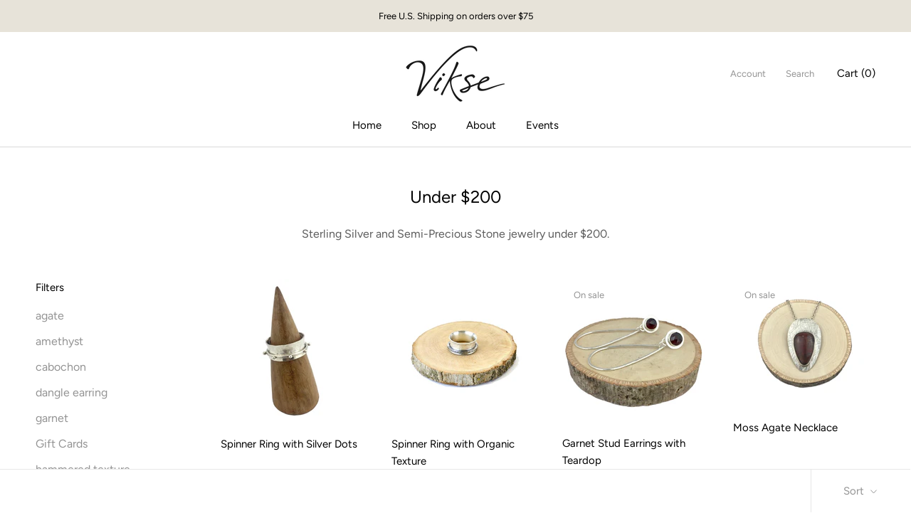

--- FILE ---
content_type: text/html; charset=utf-8
request_url: https://viksedesigns.com/collections/under-200?page=3
body_size: 28739
content:
<!doctype html>

<html class="no-js" lang="en">
  <head>
    <!-- Google tag (gtag.js) -->
<script async src="https://www.googletagmanager.com/gtag/js?id=G-PYPFV0G6ER"></script>
<script>
  window.dataLayer = window.dataLayer || [];
  function gtag(){dataLayer.push(arguments);}
  gtag('js', new Date());

  gtag('config', 'G-PYPFV0G6ER');
</script>
    <script type="application/ld+json">{"@context":"https://schema.org","@type":"WebSiteElement","SiteNavigationElement":[{"@type":"SiteNavigationElement","name":"Home","url":"https://viksedesigns.com/"},{"@type":"SiteNavigationElement","name":"Shop","url":"https://viksedesigns.com/collections/all"},{"@type":"SiteNavigationElement","name":"Rings","url":"https://viksedesigns.com/collections/rings"},{"@type":"SiteNavigationElement","name":"Stone Rings","url":"https://viksedesigns.com/collections/stone-rings"},{"@type":"SiteNavigationElement","name":"Silver Rings","url":"https://viksedesigns.com/collections/silver-rings"},{"@type":"SiteNavigationElement","name":"Earrings","url":"https://viksedesigns.com/collections/earrings"},{"@type":"SiteNavigationElement","name":"Stone Earrings","url":"https://viksedesigns.com/collections/stone-earringshttps://www.site.com/page7"},{"@type":"SiteNavigationElement","name":"Silver Earrings","url":"https://viksedesigns.com/collections/silver-earrings"},{"@type":"SiteNavigationElement","name":"Necklaces","url":"https://viksedesigns.com/collections/necklaces"},{"@type":"SiteNavigationElement","name":"Bracelets","url":"https://viksedesigns.com/collections/bracelets"},{"@type":"SiteNavigationElement","name":"Under $100","url":"https://viksedesigns.com/collections/under-100"},{"@type":"SiteNavigationElement","name":"Under $200","url":"https://viksedesigns.com/collections/under-200"},{"@type":"SiteNavigationElement","name":"Gift Cards","url":"https://viksedesigns.com/products/vikse-designs-gift-card"},{"@type":"SiteNavigationElement","name":"About","url":"https://viksedesigns.com/pages/about"},{"@type":"SiteNavigationElement","name":"Events","url":"https://viksedesigns.com/pages/events"}]}</script>
    <script type="application/ld+json">{"@context":"https://schema.org","@type":"JewelryStore","name":"Vikse Designs","image":"https://viksedesigns.com/cdn/shop/files/vikse_logo_FINAL_140x.png?v=1616465018","@id":"","url":"https://viksedesigns.com/","telephone":"612-817-3592","priceRange":"$$","address":{"@type":"PostalAddress","streetAddress":"","addressLocality":"Minneapolis","addressRegion":"MN","postalCode":"55413","addressCountry":"US"},"sameAs":["https://www.facebook.com/VikseDesigns","https://www.instagram.com/vikse_designs/"]}</script>
    <meta charset="utf-8"> 
    <meta http-equiv="X-UA-Compatible" content="IE=edge,chrome=1">
    <meta name="viewport" content="width=device-width, initial-scale=1.0, height=device-height, minimum-scale=1.0, maximum-scale=1.0">
    <meta name="theme-color" content="">

    <title>
      Under $200 &ndash; Page 3 &ndash; Vikse Designs
    </title><meta name="description" content="Sterling Silver and Semi-Precious Stone jewelry under $200."><link rel="canonical" href="https://viksedesigns.com/collections/under-200?page=3"><link rel="shortcut icon" href="//viksedesigns.com/cdn/shop/files/vikse_logo_FINAL_96x.png?v=1616465018" type="image/png"><meta property="og:type" content="website">
  <meta property="og:title" content="Under $200">
  <meta property="og:image" content="http://viksedesigns.com/cdn/shop/products/spinner-ring-with-silver-dots-silver-rings-vikse-designs-708715.jpg?v=1619495520">
  <meta property="og:image:secure_url" content="https://viksedesigns.com/cdn/shop/products/spinner-ring-with-silver-dots-silver-rings-vikse-designs-708715.jpg?v=1619495520">
  <meta property="og:image:width" content="1874">
  <meta property="og:image:height" content="1874"><meta property="og:description" content="Sterling Silver and Semi-Precious Stone jewelry under $200."><meta property="og:url" content="https://viksedesigns.com/collections/under-200?page=3">
<meta property="og:site_name" content="Vikse Designs"><meta name="twitter:card" content="summary"><meta name="twitter:title" content="Under $200">
  <meta name="twitter:description" content="Sterling Silver and Semi-Precious Stone jewelry under $200.">
  <meta name="twitter:image" content="https://viksedesigns.com/cdn/shop/products/spinner-ring-with-silver-dots-silver-rings-vikse-designs-708715_600x600_crop_center.jpg?v=1619495520">
    <style>
  @font-face {
  font-family: Figtree;
  font-weight: 400;
  font-style: normal;
  font-display: fallback;
  src: url("//viksedesigns.com/cdn/fonts/figtree/figtree_n4.3c0838aba1701047e60be6a99a1b0a40ce9b8419.woff2") format("woff2"),
       url("//viksedesigns.com/cdn/fonts/figtree/figtree_n4.c0575d1db21fc3821f17fd6617d3dee552312137.woff") format("woff");
}

  @font-face {
  font-family: Figtree;
  font-weight: 400;
  font-style: normal;
  font-display: fallback;
  src: url("//viksedesigns.com/cdn/fonts/figtree/figtree_n4.3c0838aba1701047e60be6a99a1b0a40ce9b8419.woff2") format("woff2"),
       url("//viksedesigns.com/cdn/fonts/figtree/figtree_n4.c0575d1db21fc3821f17fd6617d3dee552312137.woff") format("woff");
}


  @font-face {
  font-family: Figtree;
  font-weight: 700;
  font-style: normal;
  font-display: fallback;
  src: url("//viksedesigns.com/cdn/fonts/figtree/figtree_n7.2fd9bfe01586148e644724096c9d75e8c7a90e55.woff2") format("woff2"),
       url("//viksedesigns.com/cdn/fonts/figtree/figtree_n7.ea05de92d862f9594794ab281c4c3a67501ef5fc.woff") format("woff");
}

  @font-face {
  font-family: Figtree;
  font-weight: 400;
  font-style: italic;
  font-display: fallback;
  src: url("//viksedesigns.com/cdn/fonts/figtree/figtree_i4.89f7a4275c064845c304a4cf8a4a586060656db2.woff2") format("woff2"),
       url("//viksedesigns.com/cdn/fonts/figtree/figtree_i4.6f955aaaafc55a22ffc1f32ecf3756859a5ad3e2.woff") format("woff");
}

  @font-face {
  font-family: Figtree;
  font-weight: 700;
  font-style: italic;
  font-display: fallback;
  src: url("//viksedesigns.com/cdn/fonts/figtree/figtree_i7.06add7096a6f2ab742e09ec7e498115904eda1fe.woff2") format("woff2"),
       url("//viksedesigns.com/cdn/fonts/figtree/figtree_i7.ee584b5fcaccdbb5518c0228158941f8df81b101.woff") format("woff");
}


  :root {
    --heading-font-family : Figtree, sans-serif;
    --heading-font-weight : 400;
    --heading-font-style  : normal;

    --text-font-family : Figtree, sans-serif;
    --text-font-weight : 400;
    --text-font-style  : normal;

    --base-text-font-size   : 16px;
    --default-text-font-size: 14px;--background          : #ffffff;
    --background-rgb      : 255, 255, 255;
    --light-background    : #ffffff;
    --light-background-rgb: 255, 255, 255;
    --heading-color       : #000000;
    --text-color          : #5c5c5c;
    --text-color-rgb      : 92, 92, 92;
    --text-color-light    : #939393;
    --text-color-light-rgb: 147, 147, 147;
    --link-color          : #323232;
    --link-color-rgb      : 50, 50, 50;
    --border-color        : #e7e7e7;
    --border-color-rgb    : 231, 231, 231;

    --button-background    : #820f04;
    --button-background-rgb: 130, 15, 4;
    --button-text-color    : #ffffff;

    --header-background       : #ffffff;
    --header-heading-color    : #000000;
    --header-light-text-color : #939393;
    --header-border-color     : #d9d9d9;

    --footer-background    : #e7e0d0;
    --footer-text-color    : #000000;
    --footer-heading-color : #000000;
    --footer-border-color  : #c4beb1;

    --navigation-background      : #ffffff;
    --navigation-background-rgb  : 255, 255, 255;
    --navigation-text-color      : #5c5c5c;
    --navigation-text-color-light: rgba(92, 92, 92, 0.5);
    --navigation-border-color    : rgba(92, 92, 92, 0.25);

    --newsletter-popup-background     : #ffffff;
    --newsletter-popup-text-color     : #1c1b1b;
    --newsletter-popup-text-color-rgb : 28, 27, 27;

    --secondary-elements-background       : #5c5c5c;
    --secondary-elements-background-rgb   : 92, 92, 92;
    --secondary-elements-text-color       : #ffffff;
    --secondary-elements-text-color-light : rgba(255, 255, 255, 0.5);
    --secondary-elements-border-color     : rgba(255, 255, 255, 0.25);

    --product-sale-price-color    : #e7bf41;
    --product-sale-price-color-rgb: 231, 191, 65;

    /* Shopify related variables */
    --payment-terms-background-color: #ffffff;

    /* Products */

    --horizontal-spacing-four-products-per-row: 40px;
        --horizontal-spacing-two-products-per-row : 40px;

    --vertical-spacing-four-products-per-row: 60px;
        --vertical-spacing-two-products-per-row : 75px;

    /* Animation */
    --drawer-transition-timing: cubic-bezier(0.645, 0.045, 0.355, 1);
    --header-base-height: 80px; /* We set a default for browsers that do not support CSS variables */

    /* Cursors */
    --cursor-zoom-in-svg    : url(//viksedesigns.com/cdn/shop/t/2/assets/cursor-zoom-in.svg?v=100326362725928540331618513136);
    --cursor-zoom-in-2x-svg : url(//viksedesigns.com/cdn/shop/t/2/assets/cursor-zoom-in-2x.svg?v=71919207650934979201618513136);
  }
</style>

<script>
  // IE11 does not have support for CSS variables, so we have to polyfill them
  if (!(((window || {}).CSS || {}).supports && window.CSS.supports('(--a: 0)'))) {
    const script = document.createElement('script');
    script.type = 'text/javascript';
    script.src = 'https://cdn.jsdelivr.net/npm/css-vars-ponyfill@2';
    script.onload = function() {
      cssVars({});
    };

    document.getElementsByTagName('head')[0].appendChild(script);
  }
</script>

    <script>window.performance && window.performance.mark && window.performance.mark('shopify.content_for_header.start');</script><meta name="google-site-verification" content="m5gKRCFcsf_92v08nuqfxZfiSTdDATaHIsarYkvWdds">
<meta id="shopify-digital-wallet" name="shopify-digital-wallet" content="/55512793272/digital_wallets/dialog">
<meta name="shopify-checkout-api-token" content="605a587e175bacb29d97fb1385f0b03f">
<meta id="in-context-paypal-metadata" data-shop-id="55512793272" data-venmo-supported="false" data-environment="production" data-locale="en_US" data-paypal-v4="true" data-currency="USD">
<link rel="alternate" type="application/atom+xml" title="Feed" href="/collections/under-200.atom" />
<link rel="prev" href="/collections/under-200?page=2">
<link rel="next" href="/collections/under-200?page=4">
<link rel="alternate" type="application/json+oembed" href="https://viksedesigns.com/collections/under-200.oembed?page=3">
<script async="async" src="/checkouts/internal/preloads.js?locale=en-US"></script>
<link rel="preconnect" href="https://shop.app" crossorigin="anonymous">
<script async="async" src="https://shop.app/checkouts/internal/preloads.js?locale=en-US&shop_id=55512793272" crossorigin="anonymous"></script>
<script id="apple-pay-shop-capabilities" type="application/json">{"shopId":55512793272,"countryCode":"US","currencyCode":"USD","merchantCapabilities":["supports3DS"],"merchantId":"gid:\/\/shopify\/Shop\/55512793272","merchantName":"Vikse Designs","requiredBillingContactFields":["postalAddress","email","phone"],"requiredShippingContactFields":["postalAddress","email","phone"],"shippingType":"shipping","supportedNetworks":["visa","masterCard","amex","discover","elo","jcb"],"total":{"type":"pending","label":"Vikse Designs","amount":"1.00"},"shopifyPaymentsEnabled":true,"supportsSubscriptions":true}</script>
<script id="shopify-features" type="application/json">{"accessToken":"605a587e175bacb29d97fb1385f0b03f","betas":["rich-media-storefront-analytics"],"domain":"viksedesigns.com","predictiveSearch":true,"shopId":55512793272,"locale":"en"}</script>
<script>var Shopify = Shopify || {};
Shopify.shop = "vikse-designs.myshopify.com";
Shopify.locale = "en";
Shopify.currency = {"active":"USD","rate":"1.0"};
Shopify.country = "US";
Shopify.theme = {"name":"Prestige","id":121063407800,"schema_name":"Prestige","schema_version":"4.14.5","theme_store_id":855,"role":"main"};
Shopify.theme.handle = "null";
Shopify.theme.style = {"id":null,"handle":null};
Shopify.cdnHost = "viksedesigns.com/cdn";
Shopify.routes = Shopify.routes || {};
Shopify.routes.root = "/";</script>
<script type="module">!function(o){(o.Shopify=o.Shopify||{}).modules=!0}(window);</script>
<script>!function(o){function n(){var o=[];function n(){o.push(Array.prototype.slice.apply(arguments))}return n.q=o,n}var t=o.Shopify=o.Shopify||{};t.loadFeatures=n(),t.autoloadFeatures=n()}(window);</script>
<script>
  window.ShopifyPay = window.ShopifyPay || {};
  window.ShopifyPay.apiHost = "shop.app\/pay";
  window.ShopifyPay.redirectState = null;
</script>
<script id="shop-js-analytics" type="application/json">{"pageType":"collection"}</script>
<script defer="defer" async type="module" src="//viksedesigns.com/cdn/shopifycloud/shop-js/modules/v2/client.init-shop-cart-sync_BT-GjEfc.en.esm.js"></script>
<script defer="defer" async type="module" src="//viksedesigns.com/cdn/shopifycloud/shop-js/modules/v2/chunk.common_D58fp_Oc.esm.js"></script>
<script defer="defer" async type="module" src="//viksedesigns.com/cdn/shopifycloud/shop-js/modules/v2/chunk.modal_xMitdFEc.esm.js"></script>
<script type="module">
  await import("//viksedesigns.com/cdn/shopifycloud/shop-js/modules/v2/client.init-shop-cart-sync_BT-GjEfc.en.esm.js");
await import("//viksedesigns.com/cdn/shopifycloud/shop-js/modules/v2/chunk.common_D58fp_Oc.esm.js");
await import("//viksedesigns.com/cdn/shopifycloud/shop-js/modules/v2/chunk.modal_xMitdFEc.esm.js");

  window.Shopify.SignInWithShop?.initShopCartSync?.({"fedCMEnabled":true,"windoidEnabled":true});

</script>
<script>
  window.Shopify = window.Shopify || {};
  if (!window.Shopify.featureAssets) window.Shopify.featureAssets = {};
  window.Shopify.featureAssets['shop-js'] = {"shop-cart-sync":["modules/v2/client.shop-cart-sync_DZOKe7Ll.en.esm.js","modules/v2/chunk.common_D58fp_Oc.esm.js","modules/v2/chunk.modal_xMitdFEc.esm.js"],"init-fed-cm":["modules/v2/client.init-fed-cm_B6oLuCjv.en.esm.js","modules/v2/chunk.common_D58fp_Oc.esm.js","modules/v2/chunk.modal_xMitdFEc.esm.js"],"shop-cash-offers":["modules/v2/client.shop-cash-offers_D2sdYoxE.en.esm.js","modules/v2/chunk.common_D58fp_Oc.esm.js","modules/v2/chunk.modal_xMitdFEc.esm.js"],"shop-login-button":["modules/v2/client.shop-login-button_QeVjl5Y3.en.esm.js","modules/v2/chunk.common_D58fp_Oc.esm.js","modules/v2/chunk.modal_xMitdFEc.esm.js"],"pay-button":["modules/v2/client.pay-button_DXTOsIq6.en.esm.js","modules/v2/chunk.common_D58fp_Oc.esm.js","modules/v2/chunk.modal_xMitdFEc.esm.js"],"shop-button":["modules/v2/client.shop-button_DQZHx9pm.en.esm.js","modules/v2/chunk.common_D58fp_Oc.esm.js","modules/v2/chunk.modal_xMitdFEc.esm.js"],"avatar":["modules/v2/client.avatar_BTnouDA3.en.esm.js"],"init-windoid":["modules/v2/client.init-windoid_CR1B-cfM.en.esm.js","modules/v2/chunk.common_D58fp_Oc.esm.js","modules/v2/chunk.modal_xMitdFEc.esm.js"],"init-shop-for-new-customer-accounts":["modules/v2/client.init-shop-for-new-customer-accounts_C_vY_xzh.en.esm.js","modules/v2/client.shop-login-button_QeVjl5Y3.en.esm.js","modules/v2/chunk.common_D58fp_Oc.esm.js","modules/v2/chunk.modal_xMitdFEc.esm.js"],"init-shop-email-lookup-coordinator":["modules/v2/client.init-shop-email-lookup-coordinator_BI7n9ZSv.en.esm.js","modules/v2/chunk.common_D58fp_Oc.esm.js","modules/v2/chunk.modal_xMitdFEc.esm.js"],"init-shop-cart-sync":["modules/v2/client.init-shop-cart-sync_BT-GjEfc.en.esm.js","modules/v2/chunk.common_D58fp_Oc.esm.js","modules/v2/chunk.modal_xMitdFEc.esm.js"],"shop-toast-manager":["modules/v2/client.shop-toast-manager_DiYdP3xc.en.esm.js","modules/v2/chunk.common_D58fp_Oc.esm.js","modules/v2/chunk.modal_xMitdFEc.esm.js"],"init-customer-accounts":["modules/v2/client.init-customer-accounts_D9ZNqS-Q.en.esm.js","modules/v2/client.shop-login-button_QeVjl5Y3.en.esm.js","modules/v2/chunk.common_D58fp_Oc.esm.js","modules/v2/chunk.modal_xMitdFEc.esm.js"],"init-customer-accounts-sign-up":["modules/v2/client.init-customer-accounts-sign-up_iGw4briv.en.esm.js","modules/v2/client.shop-login-button_QeVjl5Y3.en.esm.js","modules/v2/chunk.common_D58fp_Oc.esm.js","modules/v2/chunk.modal_xMitdFEc.esm.js"],"shop-follow-button":["modules/v2/client.shop-follow-button_CqMgW2wH.en.esm.js","modules/v2/chunk.common_D58fp_Oc.esm.js","modules/v2/chunk.modal_xMitdFEc.esm.js"],"checkout-modal":["modules/v2/client.checkout-modal_xHeaAweL.en.esm.js","modules/v2/chunk.common_D58fp_Oc.esm.js","modules/v2/chunk.modal_xMitdFEc.esm.js"],"shop-login":["modules/v2/client.shop-login_D91U-Q7h.en.esm.js","modules/v2/chunk.common_D58fp_Oc.esm.js","modules/v2/chunk.modal_xMitdFEc.esm.js"],"lead-capture":["modules/v2/client.lead-capture_BJmE1dJe.en.esm.js","modules/v2/chunk.common_D58fp_Oc.esm.js","modules/v2/chunk.modal_xMitdFEc.esm.js"],"payment-terms":["modules/v2/client.payment-terms_Ci9AEqFq.en.esm.js","modules/v2/chunk.common_D58fp_Oc.esm.js","modules/v2/chunk.modal_xMitdFEc.esm.js"]};
</script>
<script>(function() {
  var isLoaded = false;
  function asyncLoad() {
    if (isLoaded) return;
    isLoaded = true;
    var urls = ["https:\/\/chimpstatic.com\/mcjs-connected\/js\/users\/f71cfc6def3ea083ce78ee289\/23abf4e7be21bd8d14aa6b64c.js?shop=vikse-designs.myshopify.com"];
    for (var i = 0; i < urls.length; i++) {
      var s = document.createElement('script');
      s.type = 'text/javascript';
      s.async = true;
      s.src = urls[i];
      var x = document.getElementsByTagName('script')[0];
      x.parentNode.insertBefore(s, x);
    }
  };
  if(window.attachEvent) {
    window.attachEvent('onload', asyncLoad);
  } else {
    window.addEventListener('load', asyncLoad, false);
  }
})();</script>
<script id="__st">var __st={"a":55512793272,"offset":-21600,"reqid":"938755e9-0c70-438c-ab26-0ab8eb1167ff-1769135726","pageurl":"viksedesigns.com\/collections\/under-200?page=3","u":"3f6069afdb8f","p":"collection","rtyp":"collection","rid":283529052344};</script>
<script>window.ShopifyPaypalV4VisibilityTracking = true;</script>
<script id="captcha-bootstrap">!function(){'use strict';const t='contact',e='account',n='new_comment',o=[[t,t],['blogs',n],['comments',n],[t,'customer']],c=[[e,'customer_login'],[e,'guest_login'],[e,'recover_customer_password'],[e,'create_customer']],r=t=>t.map((([t,e])=>`form[action*='/${t}']:not([data-nocaptcha='true']) input[name='form_type'][value='${e}']`)).join(','),a=t=>()=>t?[...document.querySelectorAll(t)].map((t=>t.form)):[];function s(){const t=[...o],e=r(t);return a(e)}const i='password',u='form_key',d=['recaptcha-v3-token','g-recaptcha-response','h-captcha-response',i],f=()=>{try{return window.sessionStorage}catch{return}},m='__shopify_v',_=t=>t.elements[u];function p(t,e,n=!1){try{const o=window.sessionStorage,c=JSON.parse(o.getItem(e)),{data:r}=function(t){const{data:e,action:n}=t;return t[m]||n?{data:e,action:n}:{data:t,action:n}}(c);for(const[e,n]of Object.entries(r))t.elements[e]&&(t.elements[e].value=n);n&&o.removeItem(e)}catch(o){console.error('form repopulation failed',{error:o})}}const l='form_type',E='cptcha';function T(t){t.dataset[E]=!0}const w=window,h=w.document,L='Shopify',v='ce_forms',y='captcha';let A=!1;((t,e)=>{const n=(g='f06e6c50-85a8-45c8-87d0-21a2b65856fe',I='https://cdn.shopify.com/shopifycloud/storefront-forms-hcaptcha/ce_storefront_forms_captcha_hcaptcha.v1.5.2.iife.js',D={infoText:'Protected by hCaptcha',privacyText:'Privacy',termsText:'Terms'},(t,e,n)=>{const o=w[L][v],c=o.bindForm;if(c)return c(t,g,e,D).then(n);var r;o.q.push([[t,g,e,D],n]),r=I,A||(h.body.append(Object.assign(h.createElement('script'),{id:'captcha-provider',async:!0,src:r})),A=!0)});var g,I,D;w[L]=w[L]||{},w[L][v]=w[L][v]||{},w[L][v].q=[],w[L][y]=w[L][y]||{},w[L][y].protect=function(t,e){n(t,void 0,e),T(t)},Object.freeze(w[L][y]),function(t,e,n,w,h,L){const[v,y,A,g]=function(t,e,n){const i=e?o:[],u=t?c:[],d=[...i,...u],f=r(d),m=r(i),_=r(d.filter((([t,e])=>n.includes(e))));return[a(f),a(m),a(_),s()]}(w,h,L),I=t=>{const e=t.target;return e instanceof HTMLFormElement?e:e&&e.form},D=t=>v().includes(t);t.addEventListener('submit',(t=>{const e=I(t);if(!e)return;const n=D(e)&&!e.dataset.hcaptchaBound&&!e.dataset.recaptchaBound,o=_(e),c=g().includes(e)&&(!o||!o.value);(n||c)&&t.preventDefault(),c&&!n&&(function(t){try{if(!f())return;!function(t){const e=f();if(!e)return;const n=_(t);if(!n)return;const o=n.value;o&&e.removeItem(o)}(t);const e=Array.from(Array(32),(()=>Math.random().toString(36)[2])).join('');!function(t,e){_(t)||t.append(Object.assign(document.createElement('input'),{type:'hidden',name:u})),t.elements[u].value=e}(t,e),function(t,e){const n=f();if(!n)return;const o=[...t.querySelectorAll(`input[type='${i}']`)].map((({name:t})=>t)),c=[...d,...o],r={};for(const[a,s]of new FormData(t).entries())c.includes(a)||(r[a]=s);n.setItem(e,JSON.stringify({[m]:1,action:t.action,data:r}))}(t,e)}catch(e){console.error('failed to persist form',e)}}(e),e.submit())}));const S=(t,e)=>{t&&!t.dataset[E]&&(n(t,e.some((e=>e===t))),T(t))};for(const o of['focusin','change'])t.addEventListener(o,(t=>{const e=I(t);D(e)&&S(e,y())}));const B=e.get('form_key'),M=e.get(l),P=B&&M;t.addEventListener('DOMContentLoaded',(()=>{const t=y();if(P)for(const e of t)e.elements[l].value===M&&p(e,B);[...new Set([...A(),...v().filter((t=>'true'===t.dataset.shopifyCaptcha))])].forEach((e=>S(e,t)))}))}(h,new URLSearchParams(w.location.search),n,t,e,['guest_login'])})(!0,!1)}();</script>
<script integrity="sha256-4kQ18oKyAcykRKYeNunJcIwy7WH5gtpwJnB7kiuLZ1E=" data-source-attribution="shopify.loadfeatures" defer="defer" src="//viksedesigns.com/cdn/shopifycloud/storefront/assets/storefront/load_feature-a0a9edcb.js" crossorigin="anonymous"></script>
<script crossorigin="anonymous" defer="defer" src="//viksedesigns.com/cdn/shopifycloud/storefront/assets/shopify_pay/storefront-65b4c6d7.js?v=20250812"></script>
<script data-source-attribution="shopify.dynamic_checkout.dynamic.init">var Shopify=Shopify||{};Shopify.PaymentButton=Shopify.PaymentButton||{isStorefrontPortableWallets:!0,init:function(){window.Shopify.PaymentButton.init=function(){};var t=document.createElement("script");t.src="https://viksedesigns.com/cdn/shopifycloud/portable-wallets/latest/portable-wallets.en.js",t.type="module",document.head.appendChild(t)}};
</script>
<script data-source-attribution="shopify.dynamic_checkout.buyer_consent">
  function portableWalletsHideBuyerConsent(e){var t=document.getElementById("shopify-buyer-consent"),n=document.getElementById("shopify-subscription-policy-button");t&&n&&(t.classList.add("hidden"),t.setAttribute("aria-hidden","true"),n.removeEventListener("click",e))}function portableWalletsShowBuyerConsent(e){var t=document.getElementById("shopify-buyer-consent"),n=document.getElementById("shopify-subscription-policy-button");t&&n&&(t.classList.remove("hidden"),t.removeAttribute("aria-hidden"),n.addEventListener("click",e))}window.Shopify?.PaymentButton&&(window.Shopify.PaymentButton.hideBuyerConsent=portableWalletsHideBuyerConsent,window.Shopify.PaymentButton.showBuyerConsent=portableWalletsShowBuyerConsent);
</script>
<script data-source-attribution="shopify.dynamic_checkout.cart.bootstrap">document.addEventListener("DOMContentLoaded",(function(){function t(){return document.querySelector("shopify-accelerated-checkout-cart, shopify-accelerated-checkout")}if(t())Shopify.PaymentButton.init();else{new MutationObserver((function(e,n){t()&&(Shopify.PaymentButton.init(),n.disconnect())})).observe(document.body,{childList:!0,subtree:!0})}}));
</script>
<script id='scb4127' type='text/javascript' async='' src='https://viksedesigns.com/cdn/shopifycloud/privacy-banner/storefront-banner.js'></script><link id="shopify-accelerated-checkout-styles" rel="stylesheet" media="screen" href="https://viksedesigns.com/cdn/shopifycloud/portable-wallets/latest/accelerated-checkout-backwards-compat.css" crossorigin="anonymous">
<style id="shopify-accelerated-checkout-cart">
        #shopify-buyer-consent {
  margin-top: 1em;
  display: inline-block;
  width: 100%;
}

#shopify-buyer-consent.hidden {
  display: none;
}

#shopify-subscription-policy-button {
  background: none;
  border: none;
  padding: 0;
  text-decoration: underline;
  font-size: inherit;
  cursor: pointer;
}

#shopify-subscription-policy-button::before {
  box-shadow: none;
}

      </style>

<script>window.performance && window.performance.mark && window.performance.mark('shopify.content_for_header.end');</script>

    <link rel="stylesheet" href="//viksedesigns.com/cdn/shop/t/2/assets/theme.css?v=172510992918465899441625497386">

    <script>// This allows to expose several variables to the global scope, to be used in scripts
      window.theme = {
        pageType: "collection",
        moneyFormat: "${{amount}}",
        moneyWithCurrencyFormat: "${{amount}} USD",
        productImageSize: "natural",
        searchMode: "product,article",
        showPageTransition: false,
        showElementStaggering: false,
        showImageZooming: true
      };

      window.routes = {
        rootUrl: "\/",
        rootUrlWithoutSlash: '',
        cartUrl: "\/cart",
        cartAddUrl: "\/cart\/add",
        cartChangeUrl: "\/cart\/change",
        searchUrl: "\/search",
        productRecommendationsUrl: "\/recommendations\/products"
      };

      window.languages = {
        cartAddNote: "Add Order Note",
        cartEditNote: "Edit Order Note",
        productImageLoadingError: "This image could not be loaded. Please try to reload the page.",
        productFormAddToCart: "Add to cart",
        productFormUnavailable: "Unavailable",
        productFormSoldOut: "Sold Out",
        shippingEstimatorOneResult: "1 option available:",
        shippingEstimatorMoreResults: "{{count}} options available:",
        shippingEstimatorNoResults: "No shipping could be found"
      };

      window.lazySizesConfig = {
        loadHidden: false,
        hFac: 0.5,
        expFactor: 2,
        ricTimeout: 150,
        lazyClass: 'Image--lazyLoad',
        loadingClass: 'Image--lazyLoading',
        loadedClass: 'Image--lazyLoaded'
      };

      document.documentElement.className = document.documentElement.className.replace('no-js', 'js');
      document.documentElement.style.setProperty('--window-height', window.innerHeight + 'px');

      // We do a quick detection of some features (we could use Modernizr but for so little...)
      (function() {
        document.documentElement.className += ((window.CSS && window.CSS.supports('(position: sticky) or (position: -webkit-sticky)')) ? ' supports-sticky' : ' no-supports-sticky');
        document.documentElement.className += (window.matchMedia('(-moz-touch-enabled: 1), (hover: none)')).matches ? ' no-supports-hover' : ' supports-hover';
      }());
    </script>

    <script src="//viksedesigns.com/cdn/shop/t/2/assets/lazysizes.min.js?v=174358363404432586981616461370" async></script><script src="https://polyfill-fastly.net/v3/polyfill.min.js?unknown=polyfill&features=fetch,Element.prototype.closest,Element.prototype.remove,Element.prototype.classList,Array.prototype.includes,Array.prototype.fill,Object.assign,CustomEvent,IntersectionObserver,IntersectionObserverEntry,URL" defer></script>
    <script src="//viksedesigns.com/cdn/shop/t/2/assets/libs.min.js?v=26178543184394469741616461370" defer></script>
    <script src="//viksedesigns.com/cdn/shop/t/2/assets/theme.min.js?v=67427764916843642421625497387" defer></script>
    <script src="//viksedesigns.com/cdn/shop/t/2/assets/custom.js?v=183944157590872491501616461372" defer></script>

    <script>
      (function () {
        window.onpageshow = function() {
          if (window.theme.showPageTransition) {
            var pageTransition = document.querySelector('.PageTransition');

            if (pageTransition) {
              pageTransition.style.visibility = 'visible';
              pageTransition.style.opacity = '0';
            }
          }

          // When the page is loaded from the cache, we have to reload the cart content
          document.documentElement.dispatchEvent(new CustomEvent('cart:refresh', {
            bubbles: true
          }));
        };
      })();
    </script>

    


  <script type="application/ld+json">
  {
    "@context": "http://schema.org",
    "@type": "BreadcrumbList",
  "itemListElement": [{
      "@type": "ListItem",
      "position": 1,
      "name": "Translation missing: en.general.breadcrumb.home",
      "item": "https://viksedesigns.com"
    },{
          "@type": "ListItem",
          "position": 2,
          "name": "Under $200",
          "item": "https://viksedesigns.com/collections/under-200"
        }]
  }
  </script>

  <link href="https://monorail-edge.shopifysvc.com" rel="dns-prefetch">
<script>(function(){if ("sendBeacon" in navigator && "performance" in window) {try {var session_token_from_headers = performance.getEntriesByType('navigation')[0].serverTiming.find(x => x.name == '_s').description;} catch {var session_token_from_headers = undefined;}var session_cookie_matches = document.cookie.match(/_shopify_s=([^;]*)/);var session_token_from_cookie = session_cookie_matches && session_cookie_matches.length === 2 ? session_cookie_matches[1] : "";var session_token = session_token_from_headers || session_token_from_cookie || "";function handle_abandonment_event(e) {var entries = performance.getEntries().filter(function(entry) {return /monorail-edge.shopifysvc.com/.test(entry.name);});if (!window.abandonment_tracked && entries.length === 0) {window.abandonment_tracked = true;var currentMs = Date.now();var navigation_start = performance.timing.navigationStart;var payload = {shop_id: 55512793272,url: window.location.href,navigation_start,duration: currentMs - navigation_start,session_token,page_type: "collection"};window.navigator.sendBeacon("https://monorail-edge.shopifysvc.com/v1/produce", JSON.stringify({schema_id: "online_store_buyer_site_abandonment/1.1",payload: payload,metadata: {event_created_at_ms: currentMs,event_sent_at_ms: currentMs}}));}}window.addEventListener('pagehide', handle_abandonment_event);}}());</script>
<script id="web-pixels-manager-setup">(function e(e,d,r,n,o){if(void 0===o&&(o={}),!Boolean(null===(a=null===(i=window.Shopify)||void 0===i?void 0:i.analytics)||void 0===a?void 0:a.replayQueue)){var i,a;window.Shopify=window.Shopify||{};var t=window.Shopify;t.analytics=t.analytics||{};var s=t.analytics;s.replayQueue=[],s.publish=function(e,d,r){return s.replayQueue.push([e,d,r]),!0};try{self.performance.mark("wpm:start")}catch(e){}var l=function(){var e={modern:/Edge?\/(1{2}[4-9]|1[2-9]\d|[2-9]\d{2}|\d{4,})\.\d+(\.\d+|)|Firefox\/(1{2}[4-9]|1[2-9]\d|[2-9]\d{2}|\d{4,})\.\d+(\.\d+|)|Chrom(ium|e)\/(9{2}|\d{3,})\.\d+(\.\d+|)|(Maci|X1{2}).+ Version\/(15\.\d+|(1[6-9]|[2-9]\d|\d{3,})\.\d+)([,.]\d+|)( \(\w+\)|)( Mobile\/\w+|) Safari\/|Chrome.+OPR\/(9{2}|\d{3,})\.\d+\.\d+|(CPU[ +]OS|iPhone[ +]OS|CPU[ +]iPhone|CPU IPhone OS|CPU iPad OS)[ +]+(15[._]\d+|(1[6-9]|[2-9]\d|\d{3,})[._]\d+)([._]\d+|)|Android:?[ /-](13[3-9]|1[4-9]\d|[2-9]\d{2}|\d{4,})(\.\d+|)(\.\d+|)|Android.+Firefox\/(13[5-9]|1[4-9]\d|[2-9]\d{2}|\d{4,})\.\d+(\.\d+|)|Android.+Chrom(ium|e)\/(13[3-9]|1[4-9]\d|[2-9]\d{2}|\d{4,})\.\d+(\.\d+|)|SamsungBrowser\/([2-9]\d|\d{3,})\.\d+/,legacy:/Edge?\/(1[6-9]|[2-9]\d|\d{3,})\.\d+(\.\d+|)|Firefox\/(5[4-9]|[6-9]\d|\d{3,})\.\d+(\.\d+|)|Chrom(ium|e)\/(5[1-9]|[6-9]\d|\d{3,})\.\d+(\.\d+|)([\d.]+$|.*Safari\/(?![\d.]+ Edge\/[\d.]+$))|(Maci|X1{2}).+ Version\/(10\.\d+|(1[1-9]|[2-9]\d|\d{3,})\.\d+)([,.]\d+|)( \(\w+\)|)( Mobile\/\w+|) Safari\/|Chrome.+OPR\/(3[89]|[4-9]\d|\d{3,})\.\d+\.\d+|(CPU[ +]OS|iPhone[ +]OS|CPU[ +]iPhone|CPU IPhone OS|CPU iPad OS)[ +]+(10[._]\d+|(1[1-9]|[2-9]\d|\d{3,})[._]\d+)([._]\d+|)|Android:?[ /-](13[3-9]|1[4-9]\d|[2-9]\d{2}|\d{4,})(\.\d+|)(\.\d+|)|Mobile Safari.+OPR\/([89]\d|\d{3,})\.\d+\.\d+|Android.+Firefox\/(13[5-9]|1[4-9]\d|[2-9]\d{2}|\d{4,})\.\d+(\.\d+|)|Android.+Chrom(ium|e)\/(13[3-9]|1[4-9]\d|[2-9]\d{2}|\d{4,})\.\d+(\.\d+|)|Android.+(UC? ?Browser|UCWEB|U3)[ /]?(15\.([5-9]|\d{2,})|(1[6-9]|[2-9]\d|\d{3,})\.\d+)\.\d+|SamsungBrowser\/(5\.\d+|([6-9]|\d{2,})\.\d+)|Android.+MQ{2}Browser\/(14(\.(9|\d{2,})|)|(1[5-9]|[2-9]\d|\d{3,})(\.\d+|))(\.\d+|)|K[Aa][Ii]OS\/(3\.\d+|([4-9]|\d{2,})\.\d+)(\.\d+|)/},d=e.modern,r=e.legacy,n=navigator.userAgent;return n.match(d)?"modern":n.match(r)?"legacy":"unknown"}(),u="modern"===l?"modern":"legacy",c=(null!=n?n:{modern:"",legacy:""})[u],f=function(e){return[e.baseUrl,"/wpm","/b",e.hashVersion,"modern"===e.buildTarget?"m":"l",".js"].join("")}({baseUrl:d,hashVersion:r,buildTarget:u}),m=function(e){var d=e.version,r=e.bundleTarget,n=e.surface,o=e.pageUrl,i=e.monorailEndpoint;return{emit:function(e){var a=e.status,t=e.errorMsg,s=(new Date).getTime(),l=JSON.stringify({metadata:{event_sent_at_ms:s},events:[{schema_id:"web_pixels_manager_load/3.1",payload:{version:d,bundle_target:r,page_url:o,status:a,surface:n,error_msg:t},metadata:{event_created_at_ms:s}}]});if(!i)return console&&console.warn&&console.warn("[Web Pixels Manager] No Monorail endpoint provided, skipping logging."),!1;try{return self.navigator.sendBeacon.bind(self.navigator)(i,l)}catch(e){}var u=new XMLHttpRequest;try{return u.open("POST",i,!0),u.setRequestHeader("Content-Type","text/plain"),u.send(l),!0}catch(e){return console&&console.warn&&console.warn("[Web Pixels Manager] Got an unhandled error while logging to Monorail."),!1}}}}({version:r,bundleTarget:l,surface:e.surface,pageUrl:self.location.href,monorailEndpoint:e.monorailEndpoint});try{o.browserTarget=l,function(e){var d=e.src,r=e.async,n=void 0===r||r,o=e.onload,i=e.onerror,a=e.sri,t=e.scriptDataAttributes,s=void 0===t?{}:t,l=document.createElement("script"),u=document.querySelector("head"),c=document.querySelector("body");if(l.async=n,l.src=d,a&&(l.integrity=a,l.crossOrigin="anonymous"),s)for(var f in s)if(Object.prototype.hasOwnProperty.call(s,f))try{l.dataset[f]=s[f]}catch(e){}if(o&&l.addEventListener("load",o),i&&l.addEventListener("error",i),u)u.appendChild(l);else{if(!c)throw new Error("Did not find a head or body element to append the script");c.appendChild(l)}}({src:f,async:!0,onload:function(){if(!function(){var e,d;return Boolean(null===(d=null===(e=window.Shopify)||void 0===e?void 0:e.analytics)||void 0===d?void 0:d.initialized)}()){var d=window.webPixelsManager.init(e)||void 0;if(d){var r=window.Shopify.analytics;r.replayQueue.forEach((function(e){var r=e[0],n=e[1],o=e[2];d.publishCustomEvent(r,n,o)})),r.replayQueue=[],r.publish=d.publishCustomEvent,r.visitor=d.visitor,r.initialized=!0}}},onerror:function(){return m.emit({status:"failed",errorMsg:"".concat(f," has failed to load")})},sri:function(e){var d=/^sha384-[A-Za-z0-9+/=]+$/;return"string"==typeof e&&d.test(e)}(c)?c:"",scriptDataAttributes:o}),m.emit({status:"loading"})}catch(e){m.emit({status:"failed",errorMsg:(null==e?void 0:e.message)||"Unknown error"})}}})({shopId: 55512793272,storefrontBaseUrl: "https://viksedesigns.com",extensionsBaseUrl: "https://extensions.shopifycdn.com/cdn/shopifycloud/web-pixels-manager",monorailEndpoint: "https://monorail-edge.shopifysvc.com/unstable/produce_batch",surface: "storefront-renderer",enabledBetaFlags: ["2dca8a86"],webPixelsConfigList: [{"id":"980582584","configuration":"{\"tagID\":\"2614299552371\"}","eventPayloadVersion":"v1","runtimeContext":"STRICT","scriptVersion":"18031546ee651571ed29edbe71a3550b","type":"APP","apiClientId":3009811,"privacyPurposes":["ANALYTICS","MARKETING","SALE_OF_DATA"],"dataSharingAdjustments":{"protectedCustomerApprovalScopes":["read_customer_address","read_customer_email","read_customer_name","read_customer_personal_data","read_customer_phone"]}},{"id":"617840824","configuration":"{\"config\":\"{\\\"pixel_id\\\":\\\"G-S4QGCLXQF4\\\",\\\"target_country\\\":\\\"US\\\",\\\"gtag_events\\\":[{\\\"type\\\":\\\"begin_checkout\\\",\\\"action_label\\\":\\\"G-S4QGCLXQF4\\\"},{\\\"type\\\":\\\"search\\\",\\\"action_label\\\":\\\"G-S4QGCLXQF4\\\"},{\\\"type\\\":\\\"view_item\\\",\\\"action_label\\\":[\\\"G-S4QGCLXQF4\\\",\\\"MC-P4DF071N0W\\\"]},{\\\"type\\\":\\\"purchase\\\",\\\"action_label\\\":[\\\"G-S4QGCLXQF4\\\",\\\"MC-P4DF071N0W\\\"]},{\\\"type\\\":\\\"page_view\\\",\\\"action_label\\\":[\\\"G-S4QGCLXQF4\\\",\\\"MC-P4DF071N0W\\\"]},{\\\"type\\\":\\\"add_payment_info\\\",\\\"action_label\\\":\\\"G-S4QGCLXQF4\\\"},{\\\"type\\\":\\\"add_to_cart\\\",\\\"action_label\\\":\\\"G-S4QGCLXQF4\\\"}],\\\"enable_monitoring_mode\\\":false}\"}","eventPayloadVersion":"v1","runtimeContext":"OPEN","scriptVersion":"b2a88bafab3e21179ed38636efcd8a93","type":"APP","apiClientId":1780363,"privacyPurposes":[],"dataSharingAdjustments":{"protectedCustomerApprovalScopes":["read_customer_address","read_customer_email","read_customer_name","read_customer_personal_data","read_customer_phone"]}},{"id":"318701752","configuration":"{\"pixel_id\":\"982470072559170\",\"pixel_type\":\"facebook_pixel\",\"metaapp_system_user_token\":\"-\"}","eventPayloadVersion":"v1","runtimeContext":"OPEN","scriptVersion":"ca16bc87fe92b6042fbaa3acc2fbdaa6","type":"APP","apiClientId":2329312,"privacyPurposes":["ANALYTICS","MARKETING","SALE_OF_DATA"],"dataSharingAdjustments":{"protectedCustomerApprovalScopes":["read_customer_address","read_customer_email","read_customer_name","read_customer_personal_data","read_customer_phone"]}},{"id":"90898616","eventPayloadVersion":"v1","runtimeContext":"LAX","scriptVersion":"1","type":"CUSTOM","privacyPurposes":["ANALYTICS"],"name":"Google Analytics tag (migrated)"},{"id":"shopify-app-pixel","configuration":"{}","eventPayloadVersion":"v1","runtimeContext":"STRICT","scriptVersion":"0450","apiClientId":"shopify-pixel","type":"APP","privacyPurposes":["ANALYTICS","MARKETING"]},{"id":"shopify-custom-pixel","eventPayloadVersion":"v1","runtimeContext":"LAX","scriptVersion":"0450","apiClientId":"shopify-pixel","type":"CUSTOM","privacyPurposes":["ANALYTICS","MARKETING"]}],isMerchantRequest: false,initData: {"shop":{"name":"Vikse Designs","paymentSettings":{"currencyCode":"USD"},"myshopifyDomain":"vikse-designs.myshopify.com","countryCode":"US","storefrontUrl":"https:\/\/viksedesigns.com"},"customer":null,"cart":null,"checkout":null,"productVariants":[],"purchasingCompany":null},},"https://viksedesigns.com/cdn","fcfee988w5aeb613cpc8e4bc33m6693e112",{"modern":"","legacy":""},{"shopId":"55512793272","storefrontBaseUrl":"https:\/\/viksedesigns.com","extensionBaseUrl":"https:\/\/extensions.shopifycdn.com\/cdn\/shopifycloud\/web-pixels-manager","surface":"storefront-renderer","enabledBetaFlags":"[\"2dca8a86\"]","isMerchantRequest":"false","hashVersion":"fcfee988w5aeb613cpc8e4bc33m6693e112","publish":"custom","events":"[[\"page_viewed\",{}],[\"collection_viewed\",{\"collection\":{\"id\":\"283529052344\",\"title\":\"Under $200\",\"productVariants\":[{\"price\":{\"amount\":140.0,\"currencyCode\":\"USD\"},\"product\":{\"title\":\"Spinner Ring with Silver Dots\",\"vendor\":\"Vikse Designs\",\"id\":\"6582900850872\",\"untranslatedTitle\":\"Spinner Ring with Silver Dots\",\"url\":\"\/products\/spinner-ring-with-silver-dots\",\"type\":\"Silver Rings\"},\"id\":\"39475639189688\",\"image\":{\"src\":\"\/\/viksedesigns.com\/cdn\/shop\/products\/spinner-ring-with-silver-dots-silver-rings-vikse-designs-708715.jpg?v=1619495520\"},\"sku\":\"SQ0838514\",\"title\":\"5.5\",\"untranslatedTitle\":\"5.5\"},{\"price\":{\"amount\":130.0,\"currencyCode\":\"USD\"},\"product\":{\"title\":\"Spinner Ring with Organic Texture\",\"vendor\":\"Vikse Designs\",\"id\":\"6582898065592\",\"untranslatedTitle\":\"Spinner Ring with Organic Texture\",\"url\":\"\/products\/spinner-ring-with-organic-texture\",\"type\":\"Silver Rings\"},\"id\":\"39475637551288\",\"image\":{\"src\":\"\/\/viksedesigns.com\/cdn\/shop\/products\/spinner-ring-with-organic-texture-silver-rings-vikse-designs-821519.jpg?v=1619495089\"},\"sku\":\"SQ7673923\",\"title\":\"5.5\",\"untranslatedTitle\":\"5.5\"},{\"price\":{\"amount\":150.0,\"currencyCode\":\"USD\"},\"product\":{\"title\":\"Garnet Stud Earrings with Teardop\",\"vendor\":\"Vikse Designs\",\"id\":\"6582896459960\",\"untranslatedTitle\":\"Garnet Stud Earrings with Teardop\",\"url\":\"\/products\/garnet-stud-earrings-with-teardop\",\"type\":\"Stone Earrings\"},\"id\":\"39394138095800\",\"image\":{\"src\":\"\/\/viksedesigns.com\/cdn\/shop\/products\/garnet-stud-earrings-with-teardop-stone-earrings-vikse-designs-864190.jpg?v=1619494975\"},\"sku\":\"SQ2821968\",\"title\":\"Default Title\",\"untranslatedTitle\":\"Default Title\"},{\"price\":{\"amount\":175.0,\"currencyCode\":\"USD\"},\"product\":{\"title\":\"Moss Agate Necklace\",\"vendor\":\"Vikse Designs\",\"id\":\"6582898229432\",\"untranslatedTitle\":\"Moss Agate Necklace\",\"url\":\"\/products\/moss-agate-necklace\",\"type\":\"Necklace\"},\"id\":\"39394140258488\",\"image\":{\"src\":\"\/\/viksedesigns.com\/cdn\/shop\/products\/moss-agate-necklace-necklace-vikse-designs-356834.jpg?v=1619495043\"},\"sku\":\"SQ9911341\",\"title\":\"Default Title\",\"untranslatedTitle\":\"Default Title\"},{\"price\":{\"amount\":175.0,\"currencyCode\":\"USD\"},\"product\":{\"title\":\"Parcelas Agate Necklace\",\"vendor\":\"Vikse Designs\",\"id\":\"6582899081400\",\"untranslatedTitle\":\"Parcelas Agate Necklace\",\"url\":\"\/products\/parcelas-agate-necklace\",\"type\":\"Necklace\"},\"id\":\"39394141110456\",\"image\":{\"src\":\"\/\/viksedesigns.com\/cdn\/shop\/products\/parcelas-agate-necklace-necklace-vikse-designs-183966.jpg?v=1619494630\"},\"sku\":\"SQ8746487\",\"title\":\"Default Title\",\"untranslatedTitle\":\"Default Title\"},{\"price\":{\"amount\":175.0,\"currencyCode\":\"USD\"},\"product\":{\"title\":\"Moss Agate Ring - Size 9.75\",\"vendor\":\"Vikse Designs\",\"id\":\"7235581083832\",\"untranslatedTitle\":\"Moss Agate Ring - Size 9.75\",\"url\":\"\/products\/moss-agate-ring-size-9-75\",\"type\":\"Stone Rings\"},\"id\":\"41998727217336\",\"image\":{\"src\":\"\/\/viksedesigns.com\/cdn\/shop\/products\/moss-agate-ring-size-975-stone-rings-vikse-designs-594816.jpg?v=1668057491\"},\"sku\":\"R570\",\"title\":\"Default Title\",\"untranslatedTitle\":\"Default Title\"},{\"price\":{\"amount\":15.0,\"currencyCode\":\"USD\"},\"product\":{\"title\":\"Carnelian Earrings\",\"vendor\":\"Vikse Designs\",\"id\":\"10185474244792\",\"untranslatedTitle\":\"Carnelian Earrings\",\"url\":\"\/products\/carnelian-earrings\",\"type\":\"Stone Earrings\"},\"id\":\"52446347657400\",\"image\":{\"src\":\"\/\/viksedesigns.com\/cdn\/shop\/files\/carnelian-earrings-stone-earrings-vikse-designs-177239.jpg?v=1767772744\"},\"sku\":null,\"title\":\"Default Title\",\"untranslatedTitle\":\"Default Title\"},{\"price\":{\"amount\":20.0,\"currencyCode\":\"USD\"},\"product\":{\"title\":\"Circle and Stone Earrings\",\"vendor\":\"Vikse Designs\",\"id\":\"10185410904248\",\"untranslatedTitle\":\"Circle and Stone Earrings\",\"url\":\"\/products\/circle-and-stone-earrings\",\"type\":\"Stone Earrings\"},\"id\":\"52446221303992\",\"image\":{\"src\":\"\/\/viksedesigns.com\/cdn\/shop\/files\/circle-and-stone-earrings-stone-earrings-vikse-designs-424162.jpg?v=1767751945\"},\"sku\":null,\"title\":\"Default Title\",\"untranslatedTitle\":\"Default Title\"},{\"price\":{\"amount\":20.0,\"currencyCode\":\"USD\"},\"product\":{\"title\":\"Amethyst and Pearl Earrings\",\"vendor\":\"Vikse Designs\",\"id\":\"10185358508216\",\"untranslatedTitle\":\"Amethyst and Pearl Earrings\",\"url\":\"\/products\/amethyst-and-pearl-earrings\",\"type\":\"Stone Earrings\"},\"id\":\"52446159372472\",\"image\":{\"src\":\"\/\/viksedesigns.com\/cdn\/shop\/files\/amethyst-and-pearl-earrings-stone-earrings-vikse-designs-985697.jpg?v=1767751950\"},\"sku\":null,\"title\":\"Default Title\",\"untranslatedTitle\":\"Default Title\"},{\"price\":{\"amount\":25.0,\"currencyCode\":\"USD\"},\"product\":{\"title\":\"Agate Pendant\",\"vendor\":\"Vikse Designs\",\"id\":\"10185345532088\",\"untranslatedTitle\":\"Agate Pendant\",\"url\":\"\/products\/agate-pendant\",\"type\":\"\"},\"id\":\"52446145380536\",\"image\":{\"src\":\"\/\/viksedesigns.com\/cdn\/shop\/files\/agate-pendant-vikse-designs-978941.jpg?v=1767751977\"},\"sku\":null,\"title\":\"Default Title\",\"untranslatedTitle\":\"Default Title\"},{\"price\":{\"amount\":195.0,\"currencyCode\":\"USD\"},\"product\":{\"title\":\"Jasper Ring - Size 10\",\"vendor\":\"Vikse Designs\",\"id\":\"10185319088312\",\"untranslatedTitle\":\"Jasper Ring - Size 10\",\"url\":\"\/products\/jasper-ring-size-11\",\"type\":\"Stone Rings\"},\"id\":\"52446114021560\",\"image\":{\"src\":\"\/\/viksedesigns.com\/cdn\/shop\/files\/jasper-ring-size-10-stone-rings-vikse-designs-340561.jpg?v=1767751992\"},\"sku\":\"NO106\",\"title\":\"Default Title\",\"untranslatedTitle\":\"Default Title\"},{\"price\":{\"amount\":175.0,\"currencyCode\":\"USD\"},\"product\":{\"title\":\"Jasper Ring - Size 8.25\",\"vendor\":\"Vikse Designs\",\"id\":\"10185312731320\",\"untranslatedTitle\":\"Jasper Ring - Size 8.25\",\"url\":\"\/products\/jasper-ring-size-8-25\",\"type\":\"Stone Rings\"},\"id\":\"52446107009208\",\"image\":{\"src\":\"\/\/viksedesigns.com\/cdn\/shop\/files\/jasper-ring-size-825-stone-rings-vikse-designs-502152.jpg?v=1767751900\"},\"sku\":\"NO105\",\"title\":\"Default Title\",\"untranslatedTitle\":\"Default Title\"},{\"price\":{\"amount\":175.0,\"currencyCode\":\"USD\"},\"product\":{\"title\":\"Jasper Ring - Size 9.5\",\"vendor\":\"Vikse Designs\",\"id\":\"10185307816120\",\"untranslatedTitle\":\"Jasper Ring - Size 9.5\",\"url\":\"\/products\/jasper-ring-size-9-5\",\"type\":\"Stone Rings\"},\"id\":\"52446100619448\",\"image\":{\"src\":\"\/\/viksedesigns.com\/cdn\/shop\/files\/jasper-ring-size-95-stone-rings-vikse-designs-905149.jpg?v=1767751988\"},\"sku\":\"NO104\",\"title\":\"Default Title\",\"untranslatedTitle\":\"Default Title\"},{\"price\":{\"amount\":40.0,\"currencyCode\":\"USD\"},\"product\":{\"title\":\"Leather Feather Earrings\",\"vendor\":\"Vikse Designs\",\"id\":\"10185302671544\",\"untranslatedTitle\":\"Leather Feather Earrings\",\"url\":\"\/products\/leather-feather-earrings-1\",\"type\":\"\"},\"id\":\"52446093869240\",\"image\":{\"src\":\"\/\/viksedesigns.com\/cdn\/shop\/files\/leather-feather-earrings-vikse-designs-227802.jpg?v=1767752037\"},\"sku\":null,\"title\":\"Default Title\",\"untranslatedTitle\":\"Default Title\"},{\"price\":{\"amount\":40.0,\"currencyCode\":\"USD\"},\"product\":{\"title\":\"Leather Feather Earrings\",\"vendor\":\"Vikse Designs\",\"id\":\"10185296773304\",\"untranslatedTitle\":\"Leather Feather Earrings\",\"url\":\"\/products\/leather-feather-earrings\",\"type\":\"\"},\"id\":\"52446087905464\",\"image\":{\"src\":\"\/\/viksedesigns.com\/cdn\/shop\/files\/leather-feather-earrings-vikse-designs-454030.jpg?v=1767751930\"},\"sku\":null,\"title\":\"Default Title\",\"untranslatedTitle\":\"Default Title\"},{\"price\":{\"amount\":17.0,\"currencyCode\":\"USD\"},\"product\":{\"title\":\"Horn Earrings\",\"vendor\":\"Vikse Designs\",\"id\":\"10185291333816\",\"untranslatedTitle\":\"Horn Earrings\",\"url\":\"\/products\/horn-earrings\",\"type\":\"Stone Earrings\"},\"id\":\"52446076338360\",\"image\":{\"src\":\"\/\/viksedesigns.com\/cdn\/shop\/files\/horn-earrings-stone-earrings-vikse-designs-639306.jpg?v=1767751973\"},\"sku\":null,\"title\":\"Default Title\",\"untranslatedTitle\":\"Default Title\"}]}}]]"});</script><script>
  window.ShopifyAnalytics = window.ShopifyAnalytics || {};
  window.ShopifyAnalytics.meta = window.ShopifyAnalytics.meta || {};
  window.ShopifyAnalytics.meta.currency = 'USD';
  var meta = {"products":[{"id":6582900850872,"gid":"gid:\/\/shopify\/Product\/6582900850872","vendor":"Vikse Designs","type":"Silver Rings","handle":"spinner-ring-with-silver-dots","variants":[{"id":39475639189688,"price":14000,"name":"Spinner Ring with Silver Dots - 5.5","public_title":"5.5","sku":"SQ0838514"},{"id":39475639222456,"price":14000,"name":"Spinner Ring with Silver Dots - 6","public_title":"6","sku":"SQ0838515"},{"id":39475639255224,"price":14000,"name":"Spinner Ring with Silver Dots - 6.5","public_title":"6.5","sku":"SQ0838516"},{"id":39475639287992,"price":14000,"name":"Spinner Ring with Silver Dots - 7","public_title":"7","sku":"SQ0838517"},{"id":39475639320760,"price":14000,"name":"Spinner Ring with Silver Dots - 7.5","public_title":"7.5","sku":"SQ0838518"},{"id":39475639353528,"price":14000,"name":"Spinner Ring with Silver Dots - 8","public_title":"8","sku":"SQ0838519"},{"id":39475639386296,"price":14000,"name":"Spinner Ring with Silver Dots - 8.5","public_title":"8.5","sku":"SQ0838520"},{"id":39475639419064,"price":14000,"name":"Spinner Ring with Silver Dots - 9","public_title":"9","sku":"SQ0838521"},{"id":39475639451832,"price":14000,"name":"Spinner Ring with Silver Dots - 9.5","public_title":"9.5","sku":"SQ0838522"},{"id":39475639484600,"price":14000,"name":"Spinner Ring with Silver Dots - 10","public_title":"10","sku":"SQ0838523"},{"id":39475639517368,"price":14000,"name":"Spinner Ring with Silver Dots - 10.5","public_title":"10.5","sku":"SQ0838524"},{"id":39475639550136,"price":14000,"name":"Spinner Ring with Silver Dots - 11","public_title":"11","sku":"SQ0838525"}],"remote":false},{"id":6582898065592,"gid":"gid:\/\/shopify\/Product\/6582898065592","vendor":"Vikse Designs","type":"Silver Rings","handle":"spinner-ring-with-organic-texture","variants":[{"id":39475637551288,"price":13000,"name":"Spinner Ring with Organic Texture - 5.5","public_title":"5.5","sku":"SQ7673923"},{"id":39475637584056,"price":13000,"name":"Spinner Ring with Organic Texture - 6","public_title":"6","sku":"SQ7673924"},{"id":39475637616824,"price":13000,"name":"Spinner Ring with Organic Texture - 6.5","public_title":"6.5","sku":"SQ7673925"},{"id":39475637649592,"price":13000,"name":"Spinner Ring with Organic Texture - 7","public_title":"7","sku":"SQ7673926"},{"id":39475637682360,"price":13000,"name":"Spinner Ring with Organic Texture - 7.5","public_title":"7.5","sku":"SQ7673927"},{"id":39475637715128,"price":13000,"name":"Spinner Ring with Organic Texture - 8","public_title":"8","sku":"SQ7673928"},{"id":39475637747896,"price":13000,"name":"Spinner Ring with Organic Texture - 8.5","public_title":"8.5","sku":"SQ7673929"},{"id":39475637780664,"price":13000,"name":"Spinner Ring with Organic Texture - 9","public_title":"9","sku":"SQ7673930"},{"id":39475637813432,"price":13000,"name":"Spinner Ring with Organic Texture - 9.5","public_title":"9.5","sku":"SQ7673931"},{"id":39475637846200,"price":13000,"name":"Spinner Ring with Organic Texture - 10","public_title":"10","sku":"SQ7673932"},{"id":39475637878968,"price":13000,"name":"Spinner Ring with Organic Texture - 10.5","public_title":"10.5","sku":"SQ7673933"},{"id":39475637911736,"price":13000,"name":"Spinner Ring with Organic Texture - 11","public_title":"11","sku":"SQ7673934"}],"remote":false},{"id":6582896459960,"gid":"gid:\/\/shopify\/Product\/6582896459960","vendor":"Vikse Designs","type":"Stone Earrings","handle":"garnet-stud-earrings-with-teardop","variants":[{"id":39394138095800,"price":15000,"name":"Garnet Stud Earrings with Teardop","public_title":null,"sku":"SQ2821968"}],"remote":false},{"id":6582898229432,"gid":"gid:\/\/shopify\/Product\/6582898229432","vendor":"Vikse Designs","type":"Necklace","handle":"moss-agate-necklace","variants":[{"id":39394140258488,"price":17500,"name":"Moss Agate Necklace","public_title":null,"sku":"SQ9911341"}],"remote":false},{"id":6582899081400,"gid":"gid:\/\/shopify\/Product\/6582899081400","vendor":"Vikse Designs","type":"Necklace","handle":"parcelas-agate-necklace","variants":[{"id":39394141110456,"price":17500,"name":"Parcelas Agate Necklace","public_title":null,"sku":"SQ8746487"}],"remote":false},{"id":7235581083832,"gid":"gid:\/\/shopify\/Product\/7235581083832","vendor":"Vikse Designs","type":"Stone Rings","handle":"moss-agate-ring-size-9-75","variants":[{"id":41998727217336,"price":17500,"name":"Moss Agate Ring - Size 9.75","public_title":null,"sku":"R570"}],"remote":false},{"id":10185474244792,"gid":"gid:\/\/shopify\/Product\/10185474244792","vendor":"Vikse Designs","type":"Stone Earrings","handle":"carnelian-earrings","variants":[{"id":52446347657400,"price":1500,"name":"Carnelian Earrings","public_title":null,"sku":null}],"remote":false},{"id":10185410904248,"gid":"gid:\/\/shopify\/Product\/10185410904248","vendor":"Vikse Designs","type":"Stone Earrings","handle":"circle-and-stone-earrings","variants":[{"id":52446221303992,"price":2000,"name":"Circle and Stone Earrings","public_title":null,"sku":null}],"remote":false},{"id":10185358508216,"gid":"gid:\/\/shopify\/Product\/10185358508216","vendor":"Vikse Designs","type":"Stone Earrings","handle":"amethyst-and-pearl-earrings","variants":[{"id":52446159372472,"price":2000,"name":"Amethyst and Pearl Earrings","public_title":null,"sku":null}],"remote":false},{"id":10185345532088,"gid":"gid:\/\/shopify\/Product\/10185345532088","vendor":"Vikse Designs","type":"","handle":"agate-pendant","variants":[{"id":52446145380536,"price":2500,"name":"Agate Pendant","public_title":null,"sku":null}],"remote":false},{"id":10185319088312,"gid":"gid:\/\/shopify\/Product\/10185319088312","vendor":"Vikse Designs","type":"Stone Rings","handle":"jasper-ring-size-11","variants":[{"id":52446114021560,"price":19500,"name":"Jasper Ring - Size 10","public_title":null,"sku":"NO106"}],"remote":false},{"id":10185312731320,"gid":"gid:\/\/shopify\/Product\/10185312731320","vendor":"Vikse Designs","type":"Stone Rings","handle":"jasper-ring-size-8-25","variants":[{"id":52446107009208,"price":17500,"name":"Jasper Ring - Size 8.25","public_title":null,"sku":"NO105"}],"remote":false},{"id":10185307816120,"gid":"gid:\/\/shopify\/Product\/10185307816120","vendor":"Vikse Designs","type":"Stone Rings","handle":"jasper-ring-size-9-5","variants":[{"id":52446100619448,"price":17500,"name":"Jasper Ring - Size 9.5","public_title":null,"sku":"NO104"}],"remote":false},{"id":10185302671544,"gid":"gid:\/\/shopify\/Product\/10185302671544","vendor":"Vikse Designs","type":"","handle":"leather-feather-earrings-1","variants":[{"id":52446093869240,"price":4000,"name":"Leather Feather Earrings","public_title":null,"sku":null}],"remote":false},{"id":10185296773304,"gid":"gid:\/\/shopify\/Product\/10185296773304","vendor":"Vikse Designs","type":"","handle":"leather-feather-earrings","variants":[{"id":52446087905464,"price":4000,"name":"Leather Feather Earrings","public_title":null,"sku":null}],"remote":false},{"id":10185291333816,"gid":"gid:\/\/shopify\/Product\/10185291333816","vendor":"Vikse Designs","type":"Stone Earrings","handle":"horn-earrings","variants":[{"id":52446076338360,"price":1700,"name":"Horn Earrings","public_title":null,"sku":null}],"remote":false}],"page":{"pageType":"collection","resourceType":"collection","resourceId":283529052344,"requestId":"938755e9-0c70-438c-ab26-0ab8eb1167ff-1769135726"}};
  for (var attr in meta) {
    window.ShopifyAnalytics.meta[attr] = meta[attr];
  }
</script>
<script class="analytics">
  (function () {
    var customDocumentWrite = function(content) {
      var jquery = null;

      if (window.jQuery) {
        jquery = window.jQuery;
      } else if (window.Checkout && window.Checkout.$) {
        jquery = window.Checkout.$;
      }

      if (jquery) {
        jquery('body').append(content);
      }
    };

    var hasLoggedConversion = function(token) {
      if (token) {
        return document.cookie.indexOf('loggedConversion=' + token) !== -1;
      }
      return false;
    }

    var setCookieIfConversion = function(token) {
      if (token) {
        var twoMonthsFromNow = new Date(Date.now());
        twoMonthsFromNow.setMonth(twoMonthsFromNow.getMonth() + 2);

        document.cookie = 'loggedConversion=' + token + '; expires=' + twoMonthsFromNow;
      }
    }

    var trekkie = window.ShopifyAnalytics.lib = window.trekkie = window.trekkie || [];
    if (trekkie.integrations) {
      return;
    }
    trekkie.methods = [
      'identify',
      'page',
      'ready',
      'track',
      'trackForm',
      'trackLink'
    ];
    trekkie.factory = function(method) {
      return function() {
        var args = Array.prototype.slice.call(arguments);
        args.unshift(method);
        trekkie.push(args);
        return trekkie;
      };
    };
    for (var i = 0; i < trekkie.methods.length; i++) {
      var key = trekkie.methods[i];
      trekkie[key] = trekkie.factory(key);
    }
    trekkie.load = function(config) {
      trekkie.config = config || {};
      trekkie.config.initialDocumentCookie = document.cookie;
      var first = document.getElementsByTagName('script')[0];
      var script = document.createElement('script');
      script.type = 'text/javascript';
      script.onerror = function(e) {
        var scriptFallback = document.createElement('script');
        scriptFallback.type = 'text/javascript';
        scriptFallback.onerror = function(error) {
                var Monorail = {
      produce: function produce(monorailDomain, schemaId, payload) {
        var currentMs = new Date().getTime();
        var event = {
          schema_id: schemaId,
          payload: payload,
          metadata: {
            event_created_at_ms: currentMs,
            event_sent_at_ms: currentMs
          }
        };
        return Monorail.sendRequest("https://" + monorailDomain + "/v1/produce", JSON.stringify(event));
      },
      sendRequest: function sendRequest(endpointUrl, payload) {
        // Try the sendBeacon API
        if (window && window.navigator && typeof window.navigator.sendBeacon === 'function' && typeof window.Blob === 'function' && !Monorail.isIos12()) {
          var blobData = new window.Blob([payload], {
            type: 'text/plain'
          });

          if (window.navigator.sendBeacon(endpointUrl, blobData)) {
            return true;
          } // sendBeacon was not successful

        } // XHR beacon

        var xhr = new XMLHttpRequest();

        try {
          xhr.open('POST', endpointUrl);
          xhr.setRequestHeader('Content-Type', 'text/plain');
          xhr.send(payload);
        } catch (e) {
          console.log(e);
        }

        return false;
      },
      isIos12: function isIos12() {
        return window.navigator.userAgent.lastIndexOf('iPhone; CPU iPhone OS 12_') !== -1 || window.navigator.userAgent.lastIndexOf('iPad; CPU OS 12_') !== -1;
      }
    };
    Monorail.produce('monorail-edge.shopifysvc.com',
      'trekkie_storefront_load_errors/1.1',
      {shop_id: 55512793272,
      theme_id: 121063407800,
      app_name: "storefront",
      context_url: window.location.href,
      source_url: "//viksedesigns.com/cdn/s/trekkie.storefront.8d95595f799fbf7e1d32231b9a28fd43b70c67d3.min.js"});

        };
        scriptFallback.async = true;
        scriptFallback.src = '//viksedesigns.com/cdn/s/trekkie.storefront.8d95595f799fbf7e1d32231b9a28fd43b70c67d3.min.js';
        first.parentNode.insertBefore(scriptFallback, first);
      };
      script.async = true;
      script.src = '//viksedesigns.com/cdn/s/trekkie.storefront.8d95595f799fbf7e1d32231b9a28fd43b70c67d3.min.js';
      first.parentNode.insertBefore(script, first);
    };
    trekkie.load(
      {"Trekkie":{"appName":"storefront","development":false,"defaultAttributes":{"shopId":55512793272,"isMerchantRequest":null,"themeId":121063407800,"themeCityHash":"186951972112478071","contentLanguage":"en","currency":"USD","eventMetadataId":"4ba9b3e6-cb18-44e7-b9d9-e4a3d21060f5"},"isServerSideCookieWritingEnabled":true,"monorailRegion":"shop_domain","enabledBetaFlags":["65f19447"]},"Session Attribution":{},"S2S":{"facebookCapiEnabled":false,"source":"trekkie-storefront-renderer","apiClientId":580111}}
    );

    var loaded = false;
    trekkie.ready(function() {
      if (loaded) return;
      loaded = true;

      window.ShopifyAnalytics.lib = window.trekkie;

      var originalDocumentWrite = document.write;
      document.write = customDocumentWrite;
      try { window.ShopifyAnalytics.merchantGoogleAnalytics.call(this); } catch(error) {};
      document.write = originalDocumentWrite;

      window.ShopifyAnalytics.lib.page(null,{"pageType":"collection","resourceType":"collection","resourceId":283529052344,"requestId":"938755e9-0c70-438c-ab26-0ab8eb1167ff-1769135726","shopifyEmitted":true});

      var match = window.location.pathname.match(/checkouts\/(.+)\/(thank_you|post_purchase)/)
      var token = match? match[1]: undefined;
      if (!hasLoggedConversion(token)) {
        setCookieIfConversion(token);
        window.ShopifyAnalytics.lib.track("Viewed Product Category",{"currency":"USD","category":"Collection: under-200","collectionName":"under-200","collectionId":283529052344,"nonInteraction":true},undefined,undefined,{"shopifyEmitted":true});
      }
    });


        var eventsListenerScript = document.createElement('script');
        eventsListenerScript.async = true;
        eventsListenerScript.src = "//viksedesigns.com/cdn/shopifycloud/storefront/assets/shop_events_listener-3da45d37.js";
        document.getElementsByTagName('head')[0].appendChild(eventsListenerScript);

})();</script>
  <script>
  if (!window.ga || (window.ga && typeof window.ga !== 'function')) {
    window.ga = function ga() {
      (window.ga.q = window.ga.q || []).push(arguments);
      if (window.Shopify && window.Shopify.analytics && typeof window.Shopify.analytics.publish === 'function') {
        window.Shopify.analytics.publish("ga_stub_called", {}, {sendTo: "google_osp_migration"});
      }
      console.error("Shopify's Google Analytics stub called with:", Array.from(arguments), "\nSee https://help.shopify.com/manual/promoting-marketing/pixels/pixel-migration#google for more information.");
    };
    if (window.Shopify && window.Shopify.analytics && typeof window.Shopify.analytics.publish === 'function') {
      window.Shopify.analytics.publish("ga_stub_initialized", {}, {sendTo: "google_osp_migration"});
    }
  }
</script>
<script
  defer
  src="https://viksedesigns.com/cdn/shopifycloud/perf-kit/shopify-perf-kit-3.0.4.min.js"
  data-application="storefront-renderer"
  data-shop-id="55512793272"
  data-render-region="gcp-us-central1"
  data-page-type="collection"
  data-theme-instance-id="121063407800"
  data-theme-name="Prestige"
  data-theme-version="4.14.5"
  data-monorail-region="shop_domain"
  data-resource-timing-sampling-rate="10"
  data-shs="true"
  data-shs-beacon="true"
  data-shs-export-with-fetch="true"
  data-shs-logs-sample-rate="1"
  data-shs-beacon-endpoint="https://viksedesigns.com/api/collect"
></script>
</head><body class="prestige--v4 features--heading-large features--show-price-on-hover features--show-button-transition features--show-image-zooming  template-collection">
    <a class="PageSkipLink u-visually-hidden" href="#main">Skip to content</a>
    <span class="LoadingBar"></span>
    <div class="PageOverlay"></div><div id="shopify-section-popup" class="shopify-section"></div>
    <div id="shopify-section-sidebar-menu" class="shopify-section"><section id="sidebar-menu" class="SidebarMenu Drawer Drawer--small Drawer--fromLeft" aria-hidden="true" data-section-id="sidebar-menu" data-section-type="sidebar-menu">
    <header class="Drawer__Header" data-drawer-animated-left>
      <button class="Drawer__Close Icon-Wrapper--clickable" data-action="close-drawer" data-drawer-id="sidebar-menu" aria-label="Close navigation"><svg class="Icon Icon--close" role="presentation" viewBox="0 0 16 14">
      <path d="M15 0L1 14m14 0L1 0" stroke="currentColor" fill="none" fill-rule="evenodd"></path>
    </svg></button>
    </header>

    <div class="Drawer__Content">
      <div class="Drawer__Main" data-drawer-animated-left data-scrollable>
        <div class="Drawer__Container">
          <nav class="SidebarMenu__Nav SidebarMenu__Nav--primary" aria-label="Sidebar navigation"><div class="Collapsible"><a href="/" class="Collapsible__Button Heading Link Link--primary u-h6">Home</a></div><div class="Collapsible"><button class="Collapsible__Button Heading u-h6" data-action="toggle-collapsible" aria-expanded="false">Shop<span class="Collapsible__Plus"></span>
                  </button>

                  <div class="Collapsible__Inner">
                    <div class="Collapsible__Content"><div class="Collapsible"><button class="Collapsible__Button Heading Text--subdued Link--primary u-h7" data-action="toggle-collapsible" aria-expanded="false">Rings<span class="Collapsible__Plus"></span>
                            </button>

                            <div class="Collapsible__Inner">
                              <div class="Collapsible__Content">
                                <ul class="Linklist Linklist--bordered Linklist--spacingLoose"><li class="Linklist__Item">
                                      <a href="/collections/stone-rings" class="Text--subdued Link Link--primary">Stone Rings</a>
                                    </li><li class="Linklist__Item">
                                      <a href="/collections/silver-rings" class="Text--subdued Link Link--primary">Silver Rings</a>
                                    </li></ul>
                              </div>
                            </div></div><div class="Collapsible"><button class="Collapsible__Button Heading Text--subdued Link--primary u-h7" data-action="toggle-collapsible" aria-expanded="false">Earrings<span class="Collapsible__Plus"></span>
                            </button>

                            <div class="Collapsible__Inner">
                              <div class="Collapsible__Content">
                                <ul class="Linklist Linklist--bordered Linklist--spacingLoose"><li class="Linklist__Item">
                                      <a href="/collections/stone-earrings" class="Text--subdued Link Link--primary">Stone Earrings</a>
                                    </li><li class="Linklist__Item">
                                      <a href="/collections/silver-earrings" class="Text--subdued Link Link--primary">Silver Earrings</a>
                                    </li></ul>
                              </div>
                            </div></div><div class="Collapsible"><a href="/collections/necklaces" class="Collapsible__Button Heading Text--subdued Link Link--primary u-h7">Necklaces</a></div><div class="Collapsible"><a href="/collections/bracelets" class="Collapsible__Button Heading Text--subdued Link Link--primary u-h7">Bracelets</a></div><div class="Collapsible"><a href="/collections/clearance-jewelry" class="Collapsible__Button Heading Text--subdued Link Link--primary u-h7">Clearance Jewelry</a></div><div class="Collapsible"><a href="/collections/under-100" class="Collapsible__Button Heading Text--subdued Link Link--primary u-h7">Under $100</a></div><div class="Collapsible"><a href="/collections/under-200" class="Collapsible__Button Heading Text--subdued Link Link--primary u-h7">Under $200</a></div><div class="Collapsible"><a href="/products/vikse-designs-gift-card" class="Collapsible__Button Heading Text--subdued Link Link--primary u-h7">Gift Cards</a></div></div>
                  </div></div><div class="Collapsible"><a href="/pages/about" class="Collapsible__Button Heading Link Link--primary u-h6">About</a></div><div class="Collapsible"><a href="/pages/events" class="Collapsible__Button Heading Link Link--primary u-h6">Events</a></div></nav><nav class="SidebarMenu__Nav SidebarMenu__Nav--secondary">
            <ul class="Linklist Linklist--spacingLoose"><li class="Linklist__Item">
                  <a href="/account" class="Text--subdued Link Link--primary">Account</a>
                </li></ul>
          </nav>
        </div>
      </div><aside class="Drawer__Footer" data-drawer-animated-bottom><ul class="SidebarMenu__Social HorizontalList HorizontalList--spacingFill">
    <li class="HorizontalList__Item">
      <a href="https://www.facebook.com/VikseDesigns" class="Link Link--primary" target="_blank" rel="noopener" aria-label="Facebook">
        <span class="Icon-Wrapper--clickable"><svg class="Icon Icon--facebook" viewBox="0 0 9 17">
      <path d="M5.842 17V9.246h2.653l.398-3.023h-3.05v-1.93c0-.874.246-1.47 1.526-1.47H9V.118C8.718.082 7.75 0 6.623 0 4.27 0 2.66 1.408 2.66 3.994v2.23H0v3.022h2.66V17h3.182z"></path>
    </svg></span>
      </a>
    </li>

    
<li class="HorizontalList__Item">
      <a href="https://instagram.com/vikse_designs" class="Link Link--primary" target="_blank" rel="noopener" aria-label="Instagram">
        <span class="Icon-Wrapper--clickable"><svg class="Icon Icon--instagram" role="presentation" viewBox="0 0 32 32">
      <path d="M15.994 2.886c4.273 0 4.775.019 6.464.095 1.562.07 2.406.33 2.971.552.749.292 1.283.635 1.841 1.194s.908 1.092 1.194 1.841c.216.565.483 1.41.552 2.971.076 1.689.095 2.19.095 6.464s-.019 4.775-.095 6.464c-.07 1.562-.33 2.406-.552 2.971-.292.749-.635 1.283-1.194 1.841s-1.092.908-1.841 1.194c-.565.216-1.41.483-2.971.552-1.689.076-2.19.095-6.464.095s-4.775-.019-6.464-.095c-1.562-.07-2.406-.33-2.971-.552-.749-.292-1.283-.635-1.841-1.194s-.908-1.092-1.194-1.841c-.216-.565-.483-1.41-.552-2.971-.076-1.689-.095-2.19-.095-6.464s.019-4.775.095-6.464c.07-1.562.33-2.406.552-2.971.292-.749.635-1.283 1.194-1.841s1.092-.908 1.841-1.194c.565-.216 1.41-.483 2.971-.552 1.689-.083 2.19-.095 6.464-.095zm0-2.883c-4.343 0-4.889.019-6.597.095-1.702.076-2.864.349-3.879.743-1.054.406-1.943.959-2.832 1.848S1.251 4.473.838 5.521C.444 6.537.171 7.699.095 9.407.019 11.109 0 11.655 0 15.997s.019 4.889.095 6.597c.076 1.702.349 2.864.743 3.886.406 1.054.959 1.943 1.848 2.832s1.784 1.435 2.832 1.848c1.016.394 2.178.667 3.886.743s2.248.095 6.597.095 4.889-.019 6.597-.095c1.702-.076 2.864-.349 3.886-.743 1.054-.406 1.943-.959 2.832-1.848s1.435-1.784 1.848-2.832c.394-1.016.667-2.178.743-3.886s.095-2.248.095-6.597-.019-4.889-.095-6.597c-.076-1.702-.349-2.864-.743-3.886-.406-1.054-.959-1.943-1.848-2.832S27.532 1.247 26.484.834C25.468.44 24.306.167 22.598.091c-1.714-.07-2.26-.089-6.603-.089zm0 7.778c-4.533 0-8.216 3.676-8.216 8.216s3.683 8.216 8.216 8.216 8.216-3.683 8.216-8.216-3.683-8.216-8.216-8.216zm0 13.549c-2.946 0-5.333-2.387-5.333-5.333s2.387-5.333 5.333-5.333 5.333 2.387 5.333 5.333-2.387 5.333-5.333 5.333zM26.451 7.457c0 1.059-.858 1.917-1.917 1.917s-1.917-.858-1.917-1.917c0-1.059.858-1.917 1.917-1.917s1.917.858 1.917 1.917z"></path>
    </svg></span>
      </a>
    </li>

    

  </ul>

</aside></div>
</section>

</div>
<div id="sidebar-cart" class="Drawer Drawer--fromRight" aria-hidden="true" data-section-id="cart" data-section-type="cart" data-section-settings='{
  "type": "drawer",
  "itemCount": 0,
  "drawer": true,
  "hasShippingEstimator": false
}'>
  <div class="Drawer__Header Drawer__Header--bordered Drawer__Container">
      <span class="Drawer__Title Heading u-h4">Cart</span>

      <button class="Drawer__Close Icon-Wrapper--clickable" data-action="close-drawer" data-drawer-id="sidebar-cart" aria-label="Close cart"><svg class="Icon Icon--close" role="presentation" viewBox="0 0 16 14">
      <path d="M15 0L1 14m14 0L1 0" stroke="currentColor" fill="none" fill-rule="evenodd"></path>
    </svg></button>
  </div>

  <form class="Cart Drawer__Content" action="/cart" method="POST" novalidate>
    <div class="Drawer__Main" data-scrollable><div class="Cart__ShippingNotice Text--subdued">
          <div class="Drawer__Container"><p>Spend <span>$75</span> more and get free shipping!</p></div>
        </div><p class="Cart__Empty Heading u-h5">Your cart is empty</p></div></form>
</div>
<div class="PageContainer">
      <div id="shopify-section-announcement" class="shopify-section"><section id="section-announcement" data-section-id="announcement" data-section-type="announcement-bar">
      <div class="AnnouncementBar">
        <div class="AnnouncementBar__Wrapper">
          <p class="AnnouncementBar__Content Heading">Free U.S. Shipping on orders over $75
</p>
        </div>
      </div>
    </section>

    <style>
      #section-announcement {
        background: #e7e3d9;
        color: #000000;
      }
    </style>

    <script>
      document.documentElement.style.setProperty('--announcement-bar-height', document.getElementById('shopify-section-announcement').offsetHeight + 'px');
    </script></div>
      <div id="shopify-section-header" class="shopify-section shopify-section--header"><div id="Search" class="Search" aria-hidden="true">
  <div class="Search__Inner">
    <div class="Search__SearchBar">
      <form action="/search" name="GET" role="search" class="Search__Form">
        <div class="Search__InputIconWrapper">
          <span class="hidden-tablet-and-up"><svg class="Icon Icon--search" role="presentation" viewBox="0 0 18 17">
      <g transform="translate(1 1)" stroke="currentColor" fill="none" fill-rule="evenodd" stroke-linecap="square">
        <path d="M16 16l-5.0752-5.0752"></path>
        <circle cx="6.4" cy="6.4" r="6.4"></circle>
      </g>
    </svg></span>
          <span class="hidden-phone"><svg class="Icon Icon--search-desktop" role="presentation" viewBox="0 0 21 21">
      <g transform="translate(1 1)" stroke="currentColor" stroke-width="2" fill="none" fill-rule="evenodd" stroke-linecap="square">
        <path d="M18 18l-5.7096-5.7096"></path>
        <circle cx="7.2" cy="7.2" r="7.2"></circle>
      </g>
    </svg></span>
        </div>

        <input type="search" class="Search__Input Heading" name="q" autocomplete="off" autocorrect="off" autocapitalize="off" aria-label="Search..." placeholder="Search..." autofocus>
        <input type="hidden" name="type" value="product">
      </form>

      <button class="Search__Close Link Link--primary" data-action="close-search" aria-label="Close search"><svg class="Icon Icon--close" role="presentation" viewBox="0 0 16 14">
      <path d="M15 0L1 14m14 0L1 0" stroke="currentColor" fill="none" fill-rule="evenodd"></path>
    </svg></button>
    </div>

    <div class="Search__Results" aria-hidden="true"><div class="PageLayout PageLayout--breakLap">
          <div class="PageLayout__Section"></div>
          <div class="PageLayout__Section PageLayout__Section--secondary"></div>
        </div></div>
  </div>
</div><header id="section-header"
        class="Header Header--center Header--initialized  "
        data-section-id="header"
        data-section-type="header"
        data-section-settings='{
  "navigationStyle": "center",
  "hasTransparentHeader": false,
  "isSticky": true
}'
        role="banner">
  <div class="Header__Wrapper">
    <div class="Header__FlexItem Header__FlexItem--fill">
      <button class="Header__Icon Icon-Wrapper Icon-Wrapper--clickable hidden-desk" aria-expanded="false" data-action="open-drawer" data-drawer-id="sidebar-menu" aria-label="Open navigation">
        <span class="hidden-tablet-and-up"><svg class="Icon Icon--nav" role="presentation" viewBox="0 0 20 14">
      <path d="M0 14v-1h20v1H0zm0-7.5h20v1H0v-1zM0 0h20v1H0V0z" fill="currentColor"></path>
    </svg></span>
        <span class="hidden-phone"><svg class="Icon Icon--nav-desktop" role="presentation" viewBox="0 0 24 16">
      <path d="M0 15.985v-2h24v2H0zm0-9h24v2H0v-2zm0-7h24v2H0v-2z" fill="currentColor"></path>
    </svg></span>
      </button><nav class="Header__MainNav hidden-pocket hidden-lap" aria-label="Main navigation">
          <ul class="HorizontalList HorizontalList--spacingExtraLoose"><li class="HorizontalList__Item " >
                <a href="/" class="Heading u-h6">Home<span class="Header__LinkSpacer">Home</span></a></li><li class="HorizontalList__Item " aria-haspopup="true">
                <a href="/collections/all" class="Heading u-h6">Shop</a><div class="DropdownMenu" aria-hidden="true">
                    <ul class="Linklist"><li class="Linklist__Item" aria-haspopup="true">
                          <a href="/collections/rings" class="Link Link--secondary">Rings <svg class="Icon Icon--select-arrow-right" role="presentation" viewBox="0 0 11 18">
      <path d="M1.5 1.5l8 7.5-8 7.5" stroke-width="2" stroke="currentColor" fill="none" fill-rule="evenodd" stroke-linecap="square"></path>
    </svg></a><div class="DropdownMenu" aria-hidden="true">
                              <ul class="Linklist"><li class="Linklist__Item">
                                    <a href="/collections/stone-rings" class="Link Link--secondary">Stone Rings</a>
                                  </li><li class="Linklist__Item">
                                    <a href="/collections/silver-rings" class="Link Link--secondary">Silver Rings</a>
                                  </li></ul>
                            </div></li><li class="Linklist__Item" aria-haspopup="true">
                          <a href="/collections/earrings" class="Link Link--secondary">Earrings <svg class="Icon Icon--select-arrow-right" role="presentation" viewBox="0 0 11 18">
      <path d="M1.5 1.5l8 7.5-8 7.5" stroke-width="2" stroke="currentColor" fill="none" fill-rule="evenodd" stroke-linecap="square"></path>
    </svg></a><div class="DropdownMenu" aria-hidden="true">
                              <ul class="Linklist"><li class="Linklist__Item">
                                    <a href="/collections/stone-earrings" class="Link Link--secondary">Stone Earrings</a>
                                  </li><li class="Linklist__Item">
                                    <a href="/collections/silver-earrings" class="Link Link--secondary">Silver Earrings</a>
                                  </li></ul>
                            </div></li><li class="Linklist__Item" >
                          <a href="/collections/necklaces" class="Link Link--secondary">Necklaces </a></li><li class="Linklist__Item" >
                          <a href="/collections/bracelets" class="Link Link--secondary">Bracelets </a></li><li class="Linklist__Item" >
                          <a href="/collections/clearance-jewelry" class="Link Link--secondary">Clearance Jewelry </a></li><li class="Linklist__Item" >
                          <a href="/collections/under-100" class="Link Link--secondary">Under $100 </a></li><li class="Linklist__Item" >
                          <a href="/collections/under-200" class="Link Link--secondary">Under $200 </a></li><li class="Linklist__Item" >
                          <a href="/products/vikse-designs-gift-card" class="Link Link--secondary">Gift Cards </a></li></ul>
                  </div></li><li class="HorizontalList__Item " >
                <a href="/pages/about" class="Heading u-h6">About<span class="Header__LinkSpacer">About</span></a></li><li class="HorizontalList__Item " >
                <a href="/pages/events" class="Heading u-h6">Events<span class="Header__LinkSpacer">Events</span></a></li></ul>
        </nav></div><div class="Header__FlexItem Header__FlexItem--logo"><div class="Header__Logo"><a href="/" class="Header__LogoLink"><img class="Header__LogoImage Header__LogoImage--primary"
               src="//viksedesigns.com/cdn/shop/files/vikse_logo_FINAL_140x.png?v=1616465018"
               srcset="//viksedesigns.com/cdn/shop/files/vikse_logo_FINAL_140x.png?v=1616465018 1x, //viksedesigns.com/cdn/shop/files/vikse_logo_FINAL_140x@2x.png?v=1616465018 2x"
               width="140"
               alt="Vikse Designs"></a></div></div>

    <div class="Header__FlexItem Header__FlexItem--fill"><nav class="Header__SecondaryNav hidden-phone">
          <ul class="HorizontalList HorizontalList--spacingLoose hidden-pocket hidden-lap"><li class="HorizontalList__Item">
                <a href="/account" class="Heading Link Link--primary Text--subdued u-h8">Account</a>
              </li><li class="HorizontalList__Item">
              <a href="/search" class="Heading Link Link--primary Text--subdued u-h8" data-action="toggle-search">Search</a>
            </li>

            <li class="HorizontalList__Item">
              <a href="/cart" class="Heading u-h6" data-action="open-drawer" data-drawer-id="sidebar-cart" aria-label="Open cart">Cart (<span class="Header__CartCount">0</span>)</a>
            </li>
          </ul>
        </nav><a href="/search" class="Header__Icon Icon-Wrapper Icon-Wrapper--clickable hidden-desk" data-action="toggle-search" aria-label="Search">
        <span class="hidden-tablet-and-up"><svg class="Icon Icon--search" role="presentation" viewBox="0 0 18 17">
      <g transform="translate(1 1)" stroke="currentColor" fill="none" fill-rule="evenodd" stroke-linecap="square">
        <path d="M16 16l-5.0752-5.0752"></path>
        <circle cx="6.4" cy="6.4" r="6.4"></circle>
      </g>
    </svg></span>
        <span class="hidden-phone"><svg class="Icon Icon--search-desktop" role="presentation" viewBox="0 0 21 21">
      <g transform="translate(1 1)" stroke="currentColor" stroke-width="2" fill="none" fill-rule="evenodd" stroke-linecap="square">
        <path d="M18 18l-5.7096-5.7096"></path>
        <circle cx="7.2" cy="7.2" r="7.2"></circle>
      </g>
    </svg></span>
      </a>

      <a href="/cart" class="Header__Icon Icon-Wrapper Icon-Wrapper--clickable hidden-desk" data-action="open-drawer" data-drawer-id="sidebar-cart" aria-expanded="false" aria-label="Open cart">
        <span class="hidden-tablet-and-up"><svg class="Icon Icon--cart" role="presentation" viewBox="0 0 17 20">
      <path d="M0 20V4.995l1 .006v.015l4-.002V4c0-2.484 1.274-4 3.5-4C10.518 0 12 1.48 12 4v1.012l5-.003v.985H1V19h15V6.005h1V20H0zM11 4.49C11 2.267 10.507 1 8.5 1 6.5 1 6 2.27 6 4.49V5l5-.002V4.49z" fill="currentColor"></path>
    </svg></span>
        <span class="hidden-phone"><svg class="Icon Icon--cart-desktop" role="presentation" viewBox="0 0 19 23">
      <path d="M0 22.985V5.995L2 6v.03l17-.014v16.968H0zm17-15H2v13h15v-13zm-5-2.882c0-2.04-.493-3.203-2.5-3.203-2 0-2.5 1.164-2.5 3.203v.912H5V4.647C5 1.19 7.274 0 9.5 0 11.517 0 14 1.354 14 4.647v1.368h-2v-.912z" fill="currentColor"></path>
    </svg></span>
        <span class="Header__CartDot "></span>
      </a>
    </div>
  </div>


</header>

<style>:root {
      --use-sticky-header: 1;
      --use-unsticky-header: 0;
    }

    .shopify-section--header {
      position: -webkit-sticky;
      position: sticky;
    }@media screen and (max-width: 640px) {
      .Header__LogoImage {
        max-width: 90px;
      }
    }:root {
      --header-is-not-transparent: 1;
      --header-is-transparent: 0;
    }</style>

<script>
  document.documentElement.style.setProperty('--header-height', document.getElementById('shopify-section-header').offsetHeight + 'px');
</script>

</div>

      <main id="main" role="main">
        <div id="shopify-section-collection-template" class="shopify-section shopify-section--bordered"><section data-section-id="collection-template" data-section-type="collection" data-section-settings='{
    "collectionUrl": "\/collections\/under-200",
    "currentTags": [],
    "sortBy": "best-selling",
    "filterPosition": "sidebar"
  }'><header class="PageHeader">
          <div class="Container">
            <div class="SectionHeader SectionHeader--center">
              <h1 class="SectionHeader__Heading Heading u-h1">Under $200</h1><div class="SectionHeader__Description Rte">Sterling Silver and Semi-Precious Stone jewelry under $200.</div></div>
          </div>
        </header><div id="collection-filter-drawer" class="CollectionFilters Drawer Drawer--secondary Drawer--fromRight" aria-hidden="true">
          <header class="Drawer__Header Drawer__Header--bordered Drawer__Header--center Drawer__Container">
            <span class="Drawer__Title Heading u-h4">Filters</span>

            <button class="Drawer__Close Icon-Wrapper--clickable" data-action="close-drawer" data-drawer-id="collection-filter-drawer" aria-label="Close navigation"><svg class="Icon Icon--close" role="presentation" viewBox="0 0 16 14">
      <path d="M15 0L1 14m14 0L1 0" stroke="currentColor" fill="none" fill-rule="evenodd"></path>
    </svg></button>
          </header>

          <div class="Drawer__Content">
            <div class="Drawer__Main" data-scrollable>
              <div class="Collapsible Collapsible--padded Collapsible--autoExpand">
                <button type="button" class="Collapsible__Button Heading u-h6" data-action="toggle-collapsible" aria-expanded="false">Filters<span class="Collapsible__Plus"></span>
                </button>

                <div class="Collapsible__Inner">
                  <div class="Collapsible__Content">
                    <ul class="Linklist"><li class="Linklist__Item ">
                          <button type="button" class="Link Link--primary Text--subdued " data-tag="agate" data-action="toggle-tag">agate</button>
                        </li><li class="Linklist__Item ">
                          <button type="button" class="Link Link--primary Text--subdued " data-tag="amethyst" data-action="toggle-tag">amethyst</button>
                        </li><li class="Linklist__Item ">
                          <button type="button" class="Link Link--primary Text--subdued " data-tag="cabochon" data-action="toggle-tag">cabochon</button>
                        </li><li class="Linklist__Item ">
                          <button type="button" class="Link Link--primary Text--subdued " data-tag="dangle-earring" data-action="toggle-tag">dangle earring</button>
                        </li><li class="Linklist__Item ">
                          <button type="button" class="Link Link--primary Text--subdued " data-tag="garnet" data-action="toggle-tag">garnet</button>
                        </li><li class="Linklist__Item ">
                          <button type="button" class="Link Link--primary Text--subdued " data-tag="gift-cards" data-action="toggle-tag">Gift Cards</button>
                        </li><li class="Linklist__Item ">
                          <button type="button" class="Link Link--primary Text--subdued " data-tag="hammered-texture" data-action="toggle-tag">hammered texture</button>
                        </li><li class="Linklist__Item ">
                          <button type="button" class="Link Link--primary Text--subdued " data-tag="hoop-earring" data-action="toggle-tag">hoop earring</button>
                        </li><li class="Linklist__Item ">
                          <button type="button" class="Link Link--primary Text--subdued " data-tag="jasper" data-action="toggle-tag">jasper</button>
                        </li><li class="Linklist__Item ">
                          <button type="button" class="Link Link--primary Text--subdued " data-tag="opal" data-action="toggle-tag">opal</button>
                        </li><li class="Linklist__Item ">
                          <button type="button" class="Link Link--primary Text--subdued " data-tag="organic-texture" data-action="toggle-tag">organic texture</button>
                        </li><li class="Linklist__Item ">
                          <button type="button" class="Link Link--primary Text--subdued " data-tag="oxidized" data-action="toggle-tag">oxidized</button>
                        </li><li class="Linklist__Item ">
                          <button type="button" class="Link Link--primary Text--subdued " data-tag="rose-cut" data-action="toggle-tag">rose cut</button>
                        </li><li class="Linklist__Item ">
                          <button type="button" class="Link Link--primary Text--subdued " data-tag="sapphire" data-action="toggle-tag">sapphire</button>
                        </li><li class="Linklist__Item ">
                          <button type="button" class="Link Link--primary Text--subdued " data-tag="spinner-ring" data-action="toggle-tag">spinner ring</button>
                        </li><li class="Linklist__Item ">
                          <button type="button" class="Link Link--primary Text--subdued " data-tag="stacking-ring" data-action="toggle-tag">stacking ring</button>
                        </li><li class="Linklist__Item ">
                          <button type="button" class="Link Link--primary Text--subdued " data-tag="stone-earring" data-action="toggle-tag">stone earring</button>
                        </li><li class="Linklist__Item ">
                          <button type="button" class="Link Link--primary Text--subdued " data-tag="stud-earring" data-action="toggle-tag">stud earring</button>
                        </li></ul>
                  </div>
                </div>
              </div>
            </div>

            <div class="Drawer__Footer Drawer__Footer--padded" data-drawer-animated-bottom>
              <div class="ButtonGroup">
                <button type="button" class="ButtonGroup__Item Button Button--secondary" data-action="reset-tags" style="display: none">Reset</button>
                <button type="button" class="ButtonGroup__Item ButtonGroup__Item--expand Button Button--primary" data-action="apply-tags">Apply</button>
              </div>
            </div>
          </div>
        </div><div id="collection-sort-popover" class="Popover" aria-hidden="true">
          <header class="Popover__Header">
            <button class="Popover__Close Icon-Wrapper--clickable" data-action="close-popover" aria-label="Close"><svg class="Icon Icon--close" role="presentation" viewBox="0 0 16 14">
      <path d="M15 0L1 14m14 0L1 0" stroke="currentColor" fill="none" fill-rule="evenodd"></path>
    </svg></button>
            <span class="Popover__Title Heading u-h4">Sort</span>
          </header>

          <div class="Popover__Content">
            <div class="Popover__ValueList" data-scrollable>
              
<button class="Popover__Value  Heading Link Link--primary u-h6" data-value="manual" data-action="select-value">
                  Featured
                </button><button class="Popover__Value is-selected Heading Link Link--primary u-h6" data-value="best-selling" data-action="select-value">
                  Best selling
                </button><button class="Popover__Value  Heading Link Link--primary u-h6" data-value="title-ascending" data-action="select-value">
                  Alphabetically, A-Z
                </button><button class="Popover__Value  Heading Link Link--primary u-h6" data-value="title-descending" data-action="select-value">
                  Alphabetically, Z-A
                </button><button class="Popover__Value  Heading Link Link--primary u-h6" data-value="price-ascending" data-action="select-value">
                  Price, low to high
                </button><button class="Popover__Value  Heading Link Link--primary u-h6" data-value="price-descending" data-action="select-value">
                  Price, high to low
                </button><button class="Popover__Value  Heading Link Link--primary u-h6" data-value="created-ascending" data-action="select-value">
                  Date, old to new
                </button><button class="Popover__Value  Heading Link Link--primary u-h6" data-value="created-descending" data-action="select-value">
                  Date, new to old
                </button></div>
          </div>
        </div><div class="CollectionMain"><div class="CollectionInner"><div class="CollectionInner__Sidebar  hidden-pocket">
              <div class="CollectionFilters">
                <div class="Collapsible Collapsible--padded Collapsible--autoExpand">
                <button type="button" class="Collapsible__Button Heading u-h6" data-action="toggle-collapsible" aria-expanded="false">Filters<span class="Collapsible__Plus"></span>
                </button>

                <div class="Collapsible__Inner">
                  <div class="Collapsible__Content">
                    <ul class="Linklist"><li class="Linklist__Item ">
                          <button type="button" class="Link Link--primary Text--subdued " data-tag="agate" data-action="toggle-tag">agate</button>
                        </li><li class="Linklist__Item ">
                          <button type="button" class="Link Link--primary Text--subdued " data-tag="amethyst" data-action="toggle-tag">amethyst</button>
                        </li><li class="Linklist__Item ">
                          <button type="button" class="Link Link--primary Text--subdued " data-tag="cabochon" data-action="toggle-tag">cabochon</button>
                        </li><li class="Linklist__Item ">
                          <button type="button" class="Link Link--primary Text--subdued " data-tag="dangle-earring" data-action="toggle-tag">dangle earring</button>
                        </li><li class="Linklist__Item ">
                          <button type="button" class="Link Link--primary Text--subdued " data-tag="garnet" data-action="toggle-tag">garnet</button>
                        </li><li class="Linklist__Item ">
                          <button type="button" class="Link Link--primary Text--subdued " data-tag="gift-cards" data-action="toggle-tag">Gift Cards</button>
                        </li><li class="Linklist__Item ">
                          <button type="button" class="Link Link--primary Text--subdued " data-tag="hammered-texture" data-action="toggle-tag">hammered texture</button>
                        </li><li class="Linklist__Item ">
                          <button type="button" class="Link Link--primary Text--subdued " data-tag="hoop-earring" data-action="toggle-tag">hoop earring</button>
                        </li><li class="Linklist__Item ">
                          <button type="button" class="Link Link--primary Text--subdued " data-tag="jasper" data-action="toggle-tag">jasper</button>
                        </li><li class="Linklist__Item ">
                          <button type="button" class="Link Link--primary Text--subdued " data-tag="opal" data-action="toggle-tag">opal</button>
                        </li><li class="Linklist__Item ">
                          <button type="button" class="Link Link--primary Text--subdued " data-tag="organic-texture" data-action="toggle-tag">organic texture</button>
                        </li><li class="Linklist__Item ">
                          <button type="button" class="Link Link--primary Text--subdued " data-tag="oxidized" data-action="toggle-tag">oxidized</button>
                        </li><li class="Linklist__Item ">
                          <button type="button" class="Link Link--primary Text--subdued " data-tag="rose-cut" data-action="toggle-tag">rose cut</button>
                        </li><li class="Linklist__Item ">
                          <button type="button" class="Link Link--primary Text--subdued " data-tag="sapphire" data-action="toggle-tag">sapphire</button>
                        </li><li class="Linklist__Item ">
                          <button type="button" class="Link Link--primary Text--subdued " data-tag="spinner-ring" data-action="toggle-tag">spinner ring</button>
                        </li><li class="Linklist__Item ">
                          <button type="button" class="Link Link--primary Text--subdued " data-tag="stacking-ring" data-action="toggle-tag">stacking ring</button>
                        </li><li class="Linklist__Item ">
                          <button type="button" class="Link Link--primary Text--subdued " data-tag="stone-earring" data-action="toggle-tag">stone earring</button>
                        </li><li class="Linklist__Item ">
                          <button type="button" class="Link Link--primary Text--subdued " data-tag="stud-earring" data-action="toggle-tag">stud earring</button>
                        </li></ul>
                  </div>
                </div>
              </div>

                <button type="button" class="Button Button--secondary" data-action="reset-tags" style="display: none">Reset</button>
              </div>
            </div><div class="CollectionInner__Products">
            <div class="ProductListWrapper">
        <div class="ProductList ProductList--grid ProductList--removeMargin Grid" data-mobile-count="2" data-desktop-count="4"><div class="Grid__Cell 1/2--phone 1/3--tablet-and-up 1/4--desk"><div class="ProductItem ">
  <div class="ProductItem__Wrapper"><a href="/collections/under-200/products/spinner-ring-with-silver-dots" class="ProductItem__ImageWrapper "><div class="AspectRatio AspectRatio--withFallback" style="max-width: 1874px; padding-bottom: 100.0%; --aspect-ratio: 1.0"><img class="ProductItem__Image Image--lazyLoad Image--fadeIn" data-src="//viksedesigns.com/cdn/shop/products/spinner-ring-with-silver-dots-silver-rings-vikse-designs-708715_{width}x.jpg?v=1619495520" data-widths="[200,400,600,700,800,900,1000,1200]" data-sizes="auto" alt="Sterling silver spinner ring with hammered texture and band with dots" data-media-id="21339692761272">
        <span class="Image__Loader"></span>

        <noscript>
          <img class="ProductItem__Image ProductItem__Image--alternate" src="//viksedesigns.com/cdn/shop/products/spinner-ring-with-silver-dots-silver-rings-vikse-designs-600573_600x.jpg?v=1619494005" alt="Sterling silver spinner ring with dots">
          <img class="ProductItem__Image" src="//viksedesigns.com/cdn/shop/products/spinner-ring-with-silver-dots-silver-rings-vikse-designs-708715_600x.jpg?v=1619495520" alt="Sterling silver spinner ring with hammered texture and band with dots">
        </noscript>
      </div>
    </a><div class="ProductItem__Info ProductItem__Info--left"><h2 class="ProductItem__Title Heading">
          <a href="/collections/under-200/products/spinner-ring-with-silver-dots">Spinner Ring with Silver Dots</a>
        </h2><div class="ProductItem__PriceList ProductItem__PriceList--showOnHover Heading"><span class="ProductItem__Price Price Text--subdued">$140</span></div></div></div></div></div><div class="Grid__Cell 1/2--phone 1/3--tablet-and-up 1/4--desk"><div class="ProductItem ">
  <div class="ProductItem__Wrapper"><a href="/collections/under-200/products/spinner-ring-with-organic-texture" class="ProductItem__ImageWrapper "><div class="AspectRatio AspectRatio--withFallback" style="max-width: 750px; padding-bottom: 100.0%; --aspect-ratio: 1.0"><img class="ProductItem__Image Image--lazyLoad Image--fadeIn" data-src="//viksedesigns.com/cdn/shop/products/spinner-ring-with-organic-texture-silver-rings-vikse-designs-821519_{width}x.jpg?v=1619495089" data-widths="[200,400,600,700]" data-sizes="auto" alt="sterling silver spinner ring with organic texture" data-media-id="21339560050872">
        <span class="Image__Loader"></span>

        <noscript>
          <img class="ProductItem__Image ProductItem__Image--alternate" src="//viksedesigns.com/cdn/shopifycloud/storefront/assets/no-image-2048-a2addb12_600x.gif" alt="">
          <img class="ProductItem__Image" src="//viksedesigns.com/cdn/shop/products/spinner-ring-with-organic-texture-silver-rings-vikse-designs-821519_600x.jpg?v=1619495089" alt="sterling silver spinner ring with organic texture">
        </noscript>
      </div>
    </a><div class="ProductItem__Info ProductItem__Info--left"><h2 class="ProductItem__Title Heading">
          <a href="/collections/under-200/products/spinner-ring-with-organic-texture">Spinner Ring with Organic Texture</a>
        </h2><div class="ProductItem__PriceList ProductItem__PriceList--showOnHover Heading"><span class="ProductItem__Price Price Text--subdued">$130</span></div></div></div></div></div><div class="Grid__Cell 1/2--phone 1/3--tablet-and-up 1/4--desk"><div class="ProductItem ">
  <div class="ProductItem__Wrapper"><a href="/collections/under-200/products/garnet-stud-earrings-with-teardop" class="ProductItem__ImageWrapper "><div class="AspectRatio AspectRatio--withFallback" style="max-width: 2155px; padding-bottom: 99.35034802784222%; --aspect-ratio: 1.0065390004670716"><img class="ProductItem__Image Image--lazyLoad Image--fadeIn" data-src="//viksedesigns.com/cdn/shop/products/garnet-stud-earrings-with-teardop-stone-earrings-vikse-designs-864190_{width}x.jpg?v=1619494975" data-widths="[200,400,600,700,800,900,1000,1200]" data-sizes="auto" alt="garnet earrings with teardrop hoop" data-media-id="21339528134840">
        <span class="Image__Loader"></span>

        <noscript>
          <img class="ProductItem__Image ProductItem__Image--alternate" src="//viksedesigns.com/cdn/shop/products/garnet-stud-earrings-with-teardop-stone-earrings-vikse-designs-637161_600x.jpg?v=1619493830" alt="garnet earrings in front of flowers">
          <img class="ProductItem__Image" src="//viksedesigns.com/cdn/shop/products/garnet-stud-earrings-with-teardop-stone-earrings-vikse-designs-864190_600x.jpg?v=1619494975" alt="garnet earrings with teardrop hoop">
        </noscript>
      </div>
    </a><div class="ProductItem__LabelList">
          <span class="ProductItem__Label ProductItem__Label--onSale Heading Text--subdued">On sale</span>
        </div><div class="ProductItem__Info ProductItem__Info--left"><h2 class="ProductItem__Title Heading">
          <a href="/collections/under-200/products/garnet-stud-earrings-with-teardop">Garnet Stud Earrings with Teardop</a>
        </h2><div class="ProductItem__PriceList ProductItem__PriceList--showOnHover Heading"><span class="ProductItem__Price Price Price--highlight Text--subdued">$150</span>
              <span class="ProductItem__Price Price Price--compareAt Text--subdued">$249</span></div></div></div></div></div><div class="Grid__Cell 1/2--phone 1/3--tablet-and-up 1/4--desk"><div class="ProductItem ">
  <div class="ProductItem__Wrapper"><a href="/collections/under-200/products/moss-agate-necklace" class="ProductItem__ImageWrapper "><div class="AspectRatio AspectRatio--withFallback" style="max-width: 1688px; padding-bottom: 88.50710900473933%; --aspect-ratio: 1.1298527443105757"><img class="ProductItem__Image Image--lazyLoad Image--fadeIn" data-src="//viksedesigns.com/cdn/shop/products/moss-agate-necklace-necklace-vikse-designs-356834_{width}x.jpg?v=1619495043" data-widths="[200,400,600,700,800,900,1000,1200]" data-sizes="auto" alt="Moss agate necklace" data-media-id="21339547009208">
        <span class="Image__Loader"></span>

        <noscript>
          <img class="ProductItem__Image ProductItem__Image--alternate" src="//viksedesigns.com/cdn/shop/products/moss-agate-necklace-necklace-vikse-designs-357891_600x.jpg?v=1619494792" alt="Moss agate pendant">
          <img class="ProductItem__Image" src="//viksedesigns.com/cdn/shop/products/moss-agate-necklace-necklace-vikse-designs-356834_600x.jpg?v=1619495043" alt="Moss agate necklace">
        </noscript>
      </div>
    </a><div class="ProductItem__LabelList">
          <span class="ProductItem__Label ProductItem__Label--onSale Heading Text--subdued">On sale</span>
        </div><div class="ProductItem__Info ProductItem__Info--left"><h2 class="ProductItem__Title Heading">
          <a href="/collections/under-200/products/moss-agate-necklace">Moss Agate Necklace</a>
        </h2><div class="ProductItem__PriceList ProductItem__PriceList--showOnHover Heading"><span class="ProductItem__Price Price Price--highlight Text--subdued">$175</span>
              <span class="ProductItem__Price Price Price--compareAt Text--subdued">$279</span></div></div></div></div></div><div class="Grid__Cell 1/2--phone 1/3--tablet-and-up 1/4--desk"><div class="ProductItem ">
  <div class="ProductItem__Wrapper"><a href="/collections/under-200/products/parcelas-agate-necklace" class="ProductItem__ImageWrapper "><div class="AspectRatio AspectRatio--withFallback" style="max-width: 1965px; padding-bottom: 100.0%; --aspect-ratio: 1.0"><img class="ProductItem__Image Image--lazyLoad Image--fadeIn" data-src="//viksedesigns.com/cdn/shop/products/parcelas-agate-necklace-necklace-vikse-designs-183966_{width}x.jpg?v=1619494630" data-widths="[200,400,600,700,800,900,1000,1200]" data-sizes="auto" alt="Parcelas agate necklace" data-media-id="21339406074040">
        <span class="Image__Loader"></span>

        <noscript>
          <img class="ProductItem__Image ProductItem__Image--alternate" src="//viksedesigns.com/cdn/shopifycloud/storefront/assets/no-image-2048-a2addb12_600x.gif" alt="">
          <img class="ProductItem__Image" src="//viksedesigns.com/cdn/shop/products/parcelas-agate-necklace-necklace-vikse-designs-183966_600x.jpg?v=1619494630" alt="Parcelas agate necklace">
        </noscript>
      </div>
    </a><div class="ProductItem__LabelList">
          <span class="ProductItem__Label ProductItem__Label--onSale Heading Text--subdued">On sale</span>
        </div><div class="ProductItem__Info ProductItem__Info--left"><h2 class="ProductItem__Title Heading">
          <a href="/collections/under-200/products/parcelas-agate-necklace">Parcelas Agate Necklace</a>
        </h2><div class="ProductItem__PriceList ProductItem__PriceList--showOnHover Heading"><span class="ProductItem__Price Price Price--highlight Text--subdued">$175</span>
              <span class="ProductItem__Price Price Price--compareAt Text--subdued">$279</span></div></div></div></div></div><div class="Grid__Cell 1/2--phone 1/3--tablet-and-up 1/4--desk"><div class="ProductItem ">
  <div class="ProductItem__Wrapper"><a href="/collections/under-200/products/moss-agate-ring-size-9-75" class="ProductItem__ImageWrapper "><div class="AspectRatio AspectRatio--withFallback" style="max-width: 1080px; padding-bottom: 100.0%; --aspect-ratio: 1.0"><img class="ProductItem__Image Image--lazyLoad Image--fadeIn" data-src="//viksedesigns.com/cdn/shop/products/moss-agate-ring-size-975-stone-rings-vikse-designs-594816_{width}x.jpg?v=1668057491" data-widths="[200,400,600,700,800,900,1000]" data-sizes="auto" alt="Moss Agate Ring - Size 9.75 Stone Rings Vikse Designs " data-media-id="31158926049464">
        <span class="Image__Loader"></span>

        <noscript>
          <img class="ProductItem__Image ProductItem__Image--alternate" src="//viksedesigns.com/cdn/shop/products/moss-agate-ring-size-975-stone-rings-vikse-designs-770976_600x.jpg?v=1668057400" alt="Moss Agate Ring - Size 9.75 Stone Rings Vikse Designs ">
          <img class="ProductItem__Image" src="//viksedesigns.com/cdn/shop/products/moss-agate-ring-size-975-stone-rings-vikse-designs-594816_600x.jpg?v=1668057491" alt="Moss Agate Ring - Size 9.75 Stone Rings Vikse Designs ">
        </noscript>
      </div>
    </a><div class="ProductItem__LabelList">
          <span class="ProductItem__Label ProductItem__Label--onSale Heading Text--subdued">On sale</span>
        </div><div class="ProductItem__Info ProductItem__Info--left"><h2 class="ProductItem__Title Heading">
          <a href="/collections/under-200/products/moss-agate-ring-size-9-75">Moss Agate Ring - Size 9.75</a>
        </h2><div class="ProductItem__PriceList ProductItem__PriceList--showOnHover Heading"><span class="ProductItem__Price Price Price--highlight Text--subdued">$175</span>
              <span class="ProductItem__Price Price Price--compareAt Text--subdued">$249</span></div></div></div></div></div><div class="Grid__Cell 1/2--phone 1/3--tablet-and-up 1/4--desk"><div class="ProductItem ">
  <div class="ProductItem__Wrapper"><a href="/collections/under-200/products/carnelian-earrings" class="ProductItem__ImageWrapper "><div class="AspectRatio AspectRatio--withFallback" style="max-width: 1080px; padding-bottom: 100.0%; --aspect-ratio: 1.0"><img class="ProductItem__Image Image--lazyLoad Image--fadeIn" data-src="//viksedesigns.com/cdn/shop/files/carnelian-earrings-stone-earrings-vikse-designs-177239_{width}x.jpg?v=1767772744" data-widths="[200,400,600,700,800,900,1000]" data-sizes="auto" alt="Carnelian Earrings Stone Earrings Vikse Designs " data-media-id="58872776556728">
        <span class="Image__Loader"></span>

        <noscript>
          <img class="ProductItem__Image ProductItem__Image--alternate" src="//viksedesigns.com/cdn/shopifycloud/storefront/assets/no-image-2048-a2addb12_600x.gif" alt="">
          <img class="ProductItem__Image" src="//viksedesigns.com/cdn/shop/files/carnelian-earrings-stone-earrings-vikse-designs-177239_600x.jpg?v=1767772744" alt="Carnelian Earrings Stone Earrings Vikse Designs ">
        </noscript>
      </div>
    </a><div class="ProductItem__LabelList">
          <span class="ProductItem__Label ProductItem__Label--onSale Heading Text--subdued">On sale</span>
        </div><div class="ProductItem__Info ProductItem__Info--left"><h2 class="ProductItem__Title Heading">
          <a href="/collections/under-200/products/carnelian-earrings">Carnelian Earrings</a>
        </h2><div class="ProductItem__PriceList ProductItem__PriceList--showOnHover Heading"><span class="ProductItem__Price Price Price--highlight Text--subdued">$15</span>
              <span class="ProductItem__Price Price Price--compareAt Text--subdued">$25</span></div></div></div></div></div><div class="Grid__Cell 1/2--phone 1/3--tablet-and-up 1/4--desk"><div class="ProductItem ">
  <div class="ProductItem__Wrapper"><a href="/collections/under-200/products/circle-and-stone-earrings" class="ProductItem__ImageWrapper "><div class="AspectRatio AspectRatio--withFallback" style="max-width: 1080px; padding-bottom: 100.0%; --aspect-ratio: 1.0"><img class="ProductItem__Image Image--lazyLoad Image--fadeIn" data-src="//viksedesigns.com/cdn/shop/files/circle-and-stone-earrings-stone-earrings-vikse-designs-424162_{width}x.jpg?v=1767751945" data-widths="[200,400,600,700,800,900,1000]" data-sizes="auto" alt="Circle and Stone Earrings Stone Earrings Vikse Designs " data-media-id="58871950540984">
        <span class="Image__Loader"></span>

        <noscript>
          <img class="ProductItem__Image ProductItem__Image--alternate" src="//viksedesigns.com/cdn/shopifycloud/storefront/assets/no-image-2048-a2addb12_600x.gif" alt="">
          <img class="ProductItem__Image" src="//viksedesigns.com/cdn/shop/files/circle-and-stone-earrings-stone-earrings-vikse-designs-424162_600x.jpg?v=1767751945" alt="Circle and Stone Earrings Stone Earrings Vikse Designs ">
        </noscript>
      </div>
    </a><div class="ProductItem__LabelList">
          <span class="ProductItem__Label ProductItem__Label--onSale Heading Text--subdued">On sale</span>
        </div><div class="ProductItem__Info ProductItem__Info--left"><h2 class="ProductItem__Title Heading">
          <a href="/collections/under-200/products/circle-and-stone-earrings">Circle and Stone Earrings</a>
        </h2><div class="ProductItem__PriceList ProductItem__PriceList--showOnHover Heading"><span class="ProductItem__Price Price Price--highlight Text--subdued">$20</span>
              <span class="ProductItem__Price Price Price--compareAt Text--subdued">$40</span></div></div></div></div></div><div class="Grid__Cell 1/2--phone 1/3--tablet-and-up 1/4--desk"><div class="ProductItem ">
  <div class="ProductItem__Wrapper"><a href="/collections/under-200/products/amethyst-and-pearl-earrings" class="ProductItem__ImageWrapper "><div class="AspectRatio AspectRatio--withFallback" style="max-width: 1080px; padding-bottom: 100.0%; --aspect-ratio: 1.0"><img class="ProductItem__Image Image--lazyLoad Image--fadeIn" data-src="//viksedesigns.com/cdn/shop/files/amethyst-and-pearl-earrings-stone-earrings-vikse-designs-985697_{width}x.jpg?v=1767751950" data-widths="[200,400,600,700,800,900,1000]" data-sizes="auto" alt="Amethyst and Pearl Earrings Stone Earrings Vikse Designs " data-media-id="58871599562936">
        <span class="Image__Loader"></span>

        <noscript>
          <img class="ProductItem__Image ProductItem__Image--alternate" src="//viksedesigns.com/cdn/shopifycloud/storefront/assets/no-image-2048-a2addb12_600x.gif" alt="">
          <img class="ProductItem__Image" src="//viksedesigns.com/cdn/shop/files/amethyst-and-pearl-earrings-stone-earrings-vikse-designs-985697_600x.jpg?v=1767751950" alt="Amethyst and Pearl Earrings Stone Earrings Vikse Designs ">
        </noscript>
      </div>
    </a><div class="ProductItem__LabelList">
          <span class="ProductItem__Label ProductItem__Label--onSale Heading Text--subdued">On sale</span>
        </div><div class="ProductItem__Info ProductItem__Info--left"><h2 class="ProductItem__Title Heading">
          <a href="/collections/under-200/products/amethyst-and-pearl-earrings">Amethyst and Pearl Earrings</a>
        </h2><div class="ProductItem__PriceList ProductItem__PriceList--showOnHover Heading"><span class="ProductItem__Price Price Price--highlight Text--subdued">$20</span>
              <span class="ProductItem__Price Price Price--compareAt Text--subdued">$40</span></div></div></div></div></div><div class="Grid__Cell 1/2--phone 1/3--tablet-and-up 1/4--desk"><div class="ProductItem ">
  <div class="ProductItem__Wrapper"><a href="/collections/under-200/products/agate-pendant" class="ProductItem__ImageWrapper "><div class="AspectRatio AspectRatio--withFallback" style="max-width: 1080px; padding-bottom: 100.0%; --aspect-ratio: 1.0"><img class="ProductItem__Image Image--lazyLoad Image--fadeIn" data-src="//viksedesigns.com/cdn/shop/files/agate-pendant-vikse-designs-978941_{width}x.jpg?v=1767751977" data-widths="[200,400,600,700,800,900,1000]" data-sizes="auto" alt="Agate Pendant Vikse Designs " data-media-id="58871516364984">
        <span class="Image__Loader"></span>

        <noscript>
          <img class="ProductItem__Image ProductItem__Image--alternate" src="//viksedesigns.com/cdn/shop/files/agate-pendant-vikse-designs-132390_600x.jpg?v=1767752105" alt="Agate Pendant Vikse Designs ">
          <img class="ProductItem__Image" src="//viksedesigns.com/cdn/shop/files/agate-pendant-vikse-designs-978941_600x.jpg?v=1767751977" alt="Agate Pendant Vikse Designs ">
        </noscript>
      </div>
    </a><div class="ProductItem__Info ProductItem__Info--left"><h2 class="ProductItem__Title Heading">
          <a href="/collections/under-200/products/agate-pendant">Agate Pendant</a>
        </h2><div class="ProductItem__PriceList ProductItem__PriceList--showOnHover Heading"><span class="ProductItem__Price Price Text--subdued">$25</span></div></div></div></div></div><div class="Grid__Cell 1/2--phone 1/3--tablet-and-up 1/4--desk"><div class="ProductItem ">
  <div class="ProductItem__Wrapper"><a href="/collections/under-200/products/jasper-ring-size-11" class="ProductItem__ImageWrapper "><div class="AspectRatio AspectRatio--withFallback" style="max-width: 1080px; padding-bottom: 100.0%; --aspect-ratio: 1.0"><img class="ProductItem__Image Image--lazyLoad Image--fadeIn" data-src="//viksedesigns.com/cdn/shop/files/jasper-ring-size-10-stone-rings-vikse-designs-340561_{width}x.jpg?v=1767751992" data-widths="[200,400,600,700,800,900,1000]" data-sizes="auto" alt="Jasper Ring - Size 10 Stone Rings Vikse Designs " data-media-id="58871322443960">
        <span class="Image__Loader"></span>

        <noscript>
          <img class="ProductItem__Image ProductItem__Image--alternate" src="//viksedesigns.com/cdn/shop/files/jasper-ring-size-10-stone-rings-vikse-designs-710664_600x.jpg?v=1767752063" alt="Jasper Ring - Size 10 Stone Rings Vikse Designs ">
          <img class="ProductItem__Image" src="//viksedesigns.com/cdn/shop/files/jasper-ring-size-10-stone-rings-vikse-designs-340561_600x.jpg?v=1767751992" alt="Jasper Ring - Size 10 Stone Rings Vikse Designs ">
        </noscript>
      </div>
    </a><div class="ProductItem__LabelList">
          <span class="ProductItem__Label ProductItem__Label--onSale Heading Text--subdued">On sale</span>
        </div><div class="ProductItem__Info ProductItem__Info--left"><h2 class="ProductItem__Title Heading">
          <a href="/collections/under-200/products/jasper-ring-size-11">Jasper Ring - Size 10</a>
        </h2><div class="ProductItem__PriceList ProductItem__PriceList--showOnHover Heading"><span class="ProductItem__Price Price Price--highlight Text--subdued">$195</span>
              <span class="ProductItem__Price Price Price--compareAt Text--subdued">$235</span></div></div></div></div></div><div class="Grid__Cell 1/2--phone 1/3--tablet-and-up 1/4--desk"><div class="ProductItem ">
  <div class="ProductItem__Wrapper"><a href="/collections/under-200/products/jasper-ring-size-8-25" class="ProductItem__ImageWrapper "><div class="AspectRatio AspectRatio--withFallback" style="max-width: 1080px; padding-bottom: 100.0%; --aspect-ratio: 1.0"><img class="ProductItem__Image Image--lazyLoad Image--fadeIn" data-src="//viksedesigns.com/cdn/shop/files/jasper-ring-size-825-stone-rings-vikse-designs-502152_{width}x.jpg?v=1767751900" data-widths="[200,400,600,700,800,900,1000]" data-sizes="auto" alt="Jasper Ring - Size 8.25 Stone Rings Vikse Designs " data-media-id="58871285743800">
        <span class="Image__Loader"></span>

        <noscript>
          <img class="ProductItem__Image ProductItem__Image--alternate" src="//viksedesigns.com/cdn/shop/files/jasper-ring-size-825-stone-rings-vikse-designs-160282_600x.jpg?v=1767752030" alt="Jasper Ring - Size 8.25 Stone Rings Vikse Designs ">
          <img class="ProductItem__Image" src="//viksedesigns.com/cdn/shop/files/jasper-ring-size-825-stone-rings-vikse-designs-502152_600x.jpg?v=1767751900" alt="Jasper Ring - Size 8.25 Stone Rings Vikse Designs ">
        </noscript>
      </div>
    </a><div class="ProductItem__LabelList">
          <span class="ProductItem__Label ProductItem__Label--onSale Heading Text--subdued">On sale</span>
        </div><div class="ProductItem__Info ProductItem__Info--left"><h2 class="ProductItem__Title Heading">
          <a href="/collections/under-200/products/jasper-ring-size-8-25">Jasper Ring - Size 8.25</a>
        </h2><div class="ProductItem__PriceList ProductItem__PriceList--showOnHover Heading"><span class="ProductItem__Price Price Price--highlight Text--subdued">$175</span>
              <span class="ProductItem__Price Price Price--compareAt Text--subdued">$215</span></div></div></div></div></div><div class="Grid__Cell 1/2--phone 1/3--tablet-and-up 1/4--desk"><div class="ProductItem ">
  <div class="ProductItem__Wrapper"><a href="/collections/under-200/products/jasper-ring-size-9-5" class="ProductItem__ImageWrapper "><div class="AspectRatio AspectRatio--withFallback" style="max-width: 1080px; padding-bottom: 100.0%; --aspect-ratio: 1.0"><img class="ProductItem__Image Image--lazyLoad Image--fadeIn" data-src="//viksedesigns.com/cdn/shop/files/jasper-ring-size-95-stone-rings-vikse-designs-905149_{width}x.jpg?v=1767751988" data-widths="[200,400,600,700,800,900,1000]" data-sizes="auto" alt="Jasper Ring - Size 9.5 Stone Rings Vikse Designs " data-media-id="58871255171256">
        <span class="Image__Loader"></span>

        <noscript>
          <img class="ProductItem__Image ProductItem__Image--alternate" src="//viksedesigns.com/cdn/shop/files/jasper-ring-size-95-stone-rings-vikse-designs-469696_600x.jpg?v=1767751888" alt="Jasper Ring - Size 9.5 Stone Rings Vikse Designs ">
          <img class="ProductItem__Image" src="//viksedesigns.com/cdn/shop/files/jasper-ring-size-95-stone-rings-vikse-designs-905149_600x.jpg?v=1767751988" alt="Jasper Ring - Size 9.5 Stone Rings Vikse Designs ">
        </noscript>
      </div>
    </a><div class="ProductItem__LabelList">
          <span class="ProductItem__Label ProductItem__Label--onSale Heading Text--subdued">On sale</span>
        </div><div class="ProductItem__Info ProductItem__Info--left"><h2 class="ProductItem__Title Heading">
          <a href="/collections/under-200/products/jasper-ring-size-9-5">Jasper Ring - Size 9.5</a>
        </h2><div class="ProductItem__PriceList ProductItem__PriceList--showOnHover Heading"><span class="ProductItem__Price Price Price--highlight Text--subdued">$175</span>
              <span class="ProductItem__Price Price Price--compareAt Text--subdued">$215</span></div></div></div></div></div><div class="Grid__Cell 1/2--phone 1/3--tablet-and-up 1/4--desk"><div class="ProductItem ">
  <div class="ProductItem__Wrapper"><a href="/collections/under-200/products/leather-feather-earrings-1" class="ProductItem__ImageWrapper "><div class="AspectRatio AspectRatio--withFallback" style="max-width: 1080px; padding-bottom: 100.0%; --aspect-ratio: 1.0"><img class="ProductItem__Image Image--lazyLoad Image--fadeIn" data-src="//viksedesigns.com/cdn/shop/files/leather-feather-earrings-vikse-designs-227802_{width}x.jpg?v=1767752037" data-widths="[200,400,600,700,800,900,1000]" data-sizes="auto" alt="Leather Feather Earrings Vikse Designs " data-media-id="58871220535480">
        <span class="Image__Loader"></span>

        <noscript>
          <img class="ProductItem__Image ProductItem__Image--alternate" src="//viksedesigns.com/cdn/shop/files/leather-feather-earrings-vikse-designs-562452_600x.jpg?v=1767752136" alt="Leather Feather Earrings Vikse Designs ">
          <img class="ProductItem__Image" src="//viksedesigns.com/cdn/shop/files/leather-feather-earrings-vikse-designs-227802_600x.jpg?v=1767752037" alt="Leather Feather Earrings Vikse Designs ">
        </noscript>
      </div>
    </a><div class="ProductItem__LabelList">
          <span class="ProductItem__Label ProductItem__Label--onSale Heading Text--subdued">On sale</span>
        </div><div class="ProductItem__Info ProductItem__Info--left"><h2 class="ProductItem__Title Heading">
          <a href="/collections/under-200/products/leather-feather-earrings-1">Leather Feather Earrings</a>
        </h2><div class="ProductItem__PriceList ProductItem__PriceList--showOnHover Heading"><span class="ProductItem__Price Price Price--highlight Text--subdued">$40</span>
              <span class="ProductItem__Price Price Price--compareAt Text--subdued">$75</span></div></div></div></div></div><div class="Grid__Cell 1/2--phone 1/3--tablet-and-up 1/4--desk"><div class="ProductItem ">
  <div class="ProductItem__Wrapper"><a href="/collections/under-200/products/leather-feather-earrings" class="ProductItem__ImageWrapper "><div class="AspectRatio AspectRatio--withFallback" style="max-width: 1080px; padding-bottom: 100.0%; --aspect-ratio: 1.0"><img class="ProductItem__Image Image--lazyLoad Image--fadeIn" data-src="//viksedesigns.com/cdn/shop/files/leather-feather-earrings-vikse-designs-454030_{width}x.jpg?v=1767751930" data-widths="[200,400,600,700,800,900,1000]" data-sizes="auto" alt="Leather Feather Earrings Vikse Designs " data-media-id="58871194386616">
        <span class="Image__Loader"></span>

        <noscript>
          <img class="ProductItem__Image ProductItem__Image--alternate" src="//viksedesigns.com/cdn/shop/files/leather-feather-earrings-vikse-designs-658828_600x.jpg?v=1767752050" alt="Leather Feather Earrings Vikse Designs ">
          <img class="ProductItem__Image" src="//viksedesigns.com/cdn/shop/files/leather-feather-earrings-vikse-designs-454030_600x.jpg?v=1767751930" alt="Leather Feather Earrings Vikse Designs ">
        </noscript>
      </div>
    </a><div class="ProductItem__LabelList">
          <span class="ProductItem__Label ProductItem__Label--onSale Heading Text--subdued">On sale</span>
        </div><div class="ProductItem__Info ProductItem__Info--left"><h2 class="ProductItem__Title Heading">
          <a href="/collections/under-200/products/leather-feather-earrings">Leather Feather Earrings</a>
        </h2><div class="ProductItem__PriceList ProductItem__PriceList--showOnHover Heading"><span class="ProductItem__Price Price Price--highlight Text--subdued">$40</span>
              <span class="ProductItem__Price Price Price--compareAt Text--subdued">$75</span></div></div></div></div></div><div class="Grid__Cell 1/2--phone 1/3--tablet-and-up 1/4--desk"><div class="ProductItem ">
  <div class="ProductItem__Wrapper"><a href="/collections/under-200/products/horn-earrings" class="ProductItem__ImageWrapper "><div class="AspectRatio AspectRatio--withFallback" style="max-width: 1080px; padding-bottom: 100.0%; --aspect-ratio: 1.0"><img class="ProductItem__Image Image--lazyLoad Image--fadeIn" data-src="//viksedesigns.com/cdn/shop/files/horn-earrings-stone-earrings-vikse-designs-639306_{width}x.jpg?v=1767751973" data-widths="[200,400,600,700,800,900,1000]" data-sizes="auto" alt="Horn Earrings Stone Earrings Vikse Designs " data-media-id="58871158866104">
        <span class="Image__Loader"></span>

        <noscript>
          <img class="ProductItem__Image ProductItem__Image--alternate" src="//viksedesigns.com/cdn/shopifycloud/storefront/assets/no-image-2048-a2addb12_600x.gif" alt="">
          <img class="ProductItem__Image" src="//viksedesigns.com/cdn/shop/files/horn-earrings-stone-earrings-vikse-designs-639306_600x.jpg?v=1767751973" alt="Horn Earrings Stone Earrings Vikse Designs ">
        </noscript>
      </div>
    </a><div class="ProductItem__LabelList">
          <span class="ProductItem__Label ProductItem__Label--onSale Heading Text--subdued">On sale</span>
        </div><div class="ProductItem__Info ProductItem__Info--left"><h2 class="ProductItem__Title Heading">
          <a href="/collections/under-200/products/horn-earrings">Horn Earrings</a>
        </h2><div class="ProductItem__PriceList ProductItem__PriceList--showOnHover Heading"><span class="ProductItem__Price Price Price--highlight Text--subdued">$17</span>
              <span class="ProductItem__Price Price Price--compareAt Text--subdued">$35</span></div></div></div></div></div></div>
      </div><div class="Pagination Text--subdued">
    <div class="Pagination__Nav"><a class="Pagination__NavItem Link Link--primary" rel="prev" title="Previous page" href="/collections/under-200?page=2"><svg class="Icon Icon--select-arrow-left" role="presentation" viewBox="0 0 11 18">
      <path d="M9.5 1.5L1.5 9l8 7.5" stroke-width="2" stroke="currentColor" fill="none" fill-rule="evenodd" stroke-linecap="square"></path>
    </svg></a><a href="/collections/under-200?page=1" class="Pagination__NavItem Link Link--primary" title="Navigate to page 1">1</a><a href="/collections/under-200?page=2" class="Pagination__NavItem Link Link--primary" title="Navigate to page 2">2</a><span class="Pagination__NavItem is-active">3</span><a href="/collections/under-200?page=4" class="Pagination__NavItem Link Link--primary" title="Navigate to page 4">4</a><a href="/collections/under-200?page=5" class="Pagination__NavItem Link Link--primary" title="Navigate to page 5">5</a><span class="Pagination__NavItem ">&hellip;</span><a href="/collections/under-200?page=8" class="Pagination__NavItem Link Link--primary" title="Navigate to page 8">8</a><a class="Pagination__NavItem Link Link--primary" rel="next" title="Next page" href="/collections/under-200?page=4"><svg class="Icon Icon--select-arrow-right" role="presentation" viewBox="0 0 11 18">
      <path d="M1.5 1.5l8 7.5-8 7.5" stroke-width="2" stroke="currentColor" fill="none" fill-rule="evenodd" stroke-linecap="square"></path>
    </svg></a></div>
  </div>
          </div>
        </div><div class="CollectionToolbar CollectionToolbar--bottom CollectionToolbar--reverse"><div class="CollectionToolbar__Group"><button class="CollectionToolbar__Item CollectionToolbar__Item--filter Heading Text--subdued u-h6 hidden-lap-and-up"
                          data-action="open-drawer"
                          data-drawer-id="collection-filter-drawer"
                          aria-label="Show filters">
                    Filter 
                  </button><button class="CollectionToolbar__Item CollectionToolbar__Item--sort Heading Text--subdued u-h6"
                          aria-label="Show sort by"
                          aria-haspopup="true"
                          aria-expanded="false"
                          aria-controls="collection-sort-popover">
                    Sort <svg class="Icon Icon--select-arrow" role="presentation" viewBox="0 0 19 12">
      <polyline fill="none" stroke="currentColor" points="17 2 9.5 10 2 2" fill-rule="evenodd" stroke-width="2" stroke-linecap="square"></polyline>
    </svg>
                  </button></div></div></div></section></div>
<div id="shopify-section-recently-viewed-products" class="shopify-section shopify-section--bordered shopify-section--hidden"><section class="Section Section--spacingNormal" data-section-id="recently-viewed-products" data-section-type="recently-viewed-products" data-section-settings='{
  "productId": null
}'><header class="SectionHeader SectionHeader--center">
        <div class="Container">
          <h3 class="SectionHeader__Heading Heading u-h3">Recently viewed</h3>
        </div>
      </header></section></div>
<div id="shopify-section-collection-footer" class="shopify-section"></div>
      </main>

      <div id="shopify-section-footer" class="shopify-section shopify-section--footer"><footer id="section-footer" data-section-id="footer" data-section-type="footer" class="Footer  " role="contentinfo">
  <div class="Container"><div class="Footer__Inner"><div class="Footer__Block Footer__Block--text" ><h2 class="Footer__Title Heading u-h6">NATURALLY INSPIRED</h2><div class="Footer__Content Rte">
                    <p>Each piece of Vikse jewelry is lovingly hand-fabricated one at a time. The unique nature of the stones makes most items one-of-a-kind. If you have questions, or want to inquire about custom work, contact designer Jeannie Trelles. </p><p>612-817-3592<br/>viksedesigns@gmail.com</p><p>Minneapolis, MN 55413</p>
                  </div><ul class="Footer__Social HorizontalList HorizontalList--spacingLoose">
    <li class="HorizontalList__Item">
      <a href="https://www.facebook.com/VikseDesigns" class="Link Link--primary" target="_blank" rel="noopener" aria-label="Facebook">
        <span class="Icon-Wrapper--clickable"><svg class="Icon Icon--facebook" viewBox="0 0 9 17">
      <path d="M5.842 17V9.246h2.653l.398-3.023h-3.05v-1.93c0-.874.246-1.47 1.526-1.47H9V.118C8.718.082 7.75 0 6.623 0 4.27 0 2.66 1.408 2.66 3.994v2.23H0v3.022h2.66V17h3.182z"></path>
    </svg></span>
      </a>
    </li>

    
<li class="HorizontalList__Item">
      <a href="https://instagram.com/vikse_designs" class="Link Link--primary" target="_blank" rel="noopener" aria-label="Instagram">
        <span class="Icon-Wrapper--clickable"><svg class="Icon Icon--instagram" role="presentation" viewBox="0 0 32 32">
      <path d="M15.994 2.886c4.273 0 4.775.019 6.464.095 1.562.07 2.406.33 2.971.552.749.292 1.283.635 1.841 1.194s.908 1.092 1.194 1.841c.216.565.483 1.41.552 2.971.076 1.689.095 2.19.095 6.464s-.019 4.775-.095 6.464c-.07 1.562-.33 2.406-.552 2.971-.292.749-.635 1.283-1.194 1.841s-1.092.908-1.841 1.194c-.565.216-1.41.483-2.971.552-1.689.076-2.19.095-6.464.095s-4.775-.019-6.464-.095c-1.562-.07-2.406-.33-2.971-.552-.749-.292-1.283-.635-1.841-1.194s-.908-1.092-1.194-1.841c-.216-.565-.483-1.41-.552-2.971-.076-1.689-.095-2.19-.095-6.464s.019-4.775.095-6.464c.07-1.562.33-2.406.552-2.971.292-.749.635-1.283 1.194-1.841s1.092-.908 1.841-1.194c.565-.216 1.41-.483 2.971-.552 1.689-.083 2.19-.095 6.464-.095zm0-2.883c-4.343 0-4.889.019-6.597.095-1.702.076-2.864.349-3.879.743-1.054.406-1.943.959-2.832 1.848S1.251 4.473.838 5.521C.444 6.537.171 7.699.095 9.407.019 11.109 0 11.655 0 15.997s.019 4.889.095 6.597c.076 1.702.349 2.864.743 3.886.406 1.054.959 1.943 1.848 2.832s1.784 1.435 2.832 1.848c1.016.394 2.178.667 3.886.743s2.248.095 6.597.095 4.889-.019 6.597-.095c1.702-.076 2.864-.349 3.886-.743 1.054-.406 1.943-.959 2.832-1.848s1.435-1.784 1.848-2.832c.394-1.016.667-2.178.743-3.886s.095-2.248.095-6.597-.019-4.889-.095-6.597c-.076-1.702-.349-2.864-.743-3.886-.406-1.054-.959-1.943-1.848-2.832S27.532 1.247 26.484.834C25.468.44 24.306.167 22.598.091c-1.714-.07-2.26-.089-6.603-.089zm0 7.778c-4.533 0-8.216 3.676-8.216 8.216s3.683 8.216 8.216 8.216 8.216-3.683 8.216-8.216-3.683-8.216-8.216-8.216zm0 13.549c-2.946 0-5.333-2.387-5.333-5.333s2.387-5.333 5.333-5.333 5.333 2.387 5.333 5.333-2.387 5.333-5.333 5.333zM26.451 7.457c0 1.059-.858 1.917-1.917 1.917s-1.917-.858-1.917-1.917c0-1.059.858-1.917 1.917-1.917s1.917.858 1.917 1.917z"></path>
    </svg></span>
      </a>
    </li>

    

  </ul>
</div><div class="Footer__Block Footer__Block--links" ><h2 class="Footer__Title Heading u-h6">LEARN MORE</h2>

                  <ul class="Linklist"><li class="Linklist__Item">
                        <a href="/search" class="Link Link--primary">Search</a>
                      </li><li class="Linklist__Item">
                        <a href="/pages/faq" class="Link Link--primary">FAQs</a>
                      </li><li class="Linklist__Item">
                        <a href="/pages/contact" class="Link Link--primary">Contact</a>
                      </li><li class="Linklist__Item">
                        <a href="/pages/retail-partners" class="Link Link--primary">Retail Partners</a>
                      </li><li class="Linklist__Item">
                        <a href="/policies/terms-of-service" class="Link Link--primary">Terms of Service</a>
                      </li><li class="Linklist__Item">
                        <a href="/policies/refund-policy" class="Link Link--primary">Refund policy</a>
                      </li></ul></div><div class="Footer__Block Footer__Block--newsletter" ><h2 class="Footer__Title Heading u-h6">BECOME A VIKSE INSIDER</h2><div class="Footer__Content Rte">
                    <p>Subscribe to receive updates, access to exclusive deals, and more.</p>
                  </div><form method="post" action="/contact#footer-newsletter" id="footer-newsletter" accept-charset="UTF-8" class="Footer__Newsletter Form"><input type="hidden" name="form_type" value="customer" /><input type="hidden" name="utf8" value="✓" /><input type="hidden" name="contact[tags]" value="newsletter">
                    <input type="email" name="contact[email]" class="Form__Input" aria-label="Enter your email address" placeholder="Enter your email address" required>
                    <button type="submit" class="Form__Submit Button Button--primary">Subscribe</button></form></div><div class="Footer__Block Footer__Block--links" ><h2 class="Footer__Title Heading u-h6">POLICIES</h2>

                  <ul class="Linklist"><li class="Linklist__Item">
                        <a href="/policies/shipping-policy" class="Link Link--primary">Shipping Policy</a>
                      </li><li class="Linklist__Item">
                        <a href="/policies/refund-policy" class="Link Link--primary">Refund Policy</a>
                      </li><li class="Linklist__Item">
                        <a href="/policies/privacy-policy" class="Link Link--primary">Privacy Policy</a>
                      </li><li class="Linklist__Item">
                        <a href="/policies/terms-of-service" class="Link Link--primary">Terms of Service</a>
                      </li></ul></div></div><div class="Footer__Aside"><div class="Footer__Copyright">
        <a href="/" class="Footer__StoreName Heading u-h7 Link Link--secondary">© Vikse Designs</a>
        <p class="Footer__ThemeAuthor"><a target="_blank" rel="nofollow" href="https://www.shopify.com?utm_campaign=poweredby&amp;utm_medium=shopify&amp;utm_source=onlinestore">Powered by Shopify</a></p>
      </div><ul class="Footer__PaymentList HorizontalList">
            <li class="HorizontalList__Item"><svg xmlns="http://www.w3.org/2000/svg" role="img" aria-labelledby="pi-american_express" viewBox="0 0 38 24" width="38" height="24"><title id="pi-american_express">American Express</title><path fill="#000" d="M35 0H3C1.3 0 0 1.3 0 3v18c0 1.7 1.4 3 3 3h32c1.7 0 3-1.3 3-3V3c0-1.7-1.4-3-3-3Z" opacity=".07"/><path fill="#006FCF" d="M35 1c1.1 0 2 .9 2 2v18c0 1.1-.9 2-2 2H3c-1.1 0-2-.9-2-2V3c0-1.1.9-2 2-2h32Z"/><path fill="#FFF" d="M22.012 19.936v-8.421L37 11.528v2.326l-1.732 1.852L37 17.573v2.375h-2.766l-1.47-1.622-1.46 1.628-9.292-.02Z"/><path fill="#006FCF" d="M23.013 19.012v-6.57h5.572v1.513h-3.768v1.028h3.678v1.488h-3.678v1.01h3.768v1.531h-5.572Z"/><path fill="#006FCF" d="m28.557 19.012 3.083-3.289-3.083-3.282h2.386l1.884 2.083 1.89-2.082H37v.051l-3.017 3.23L37 18.92v.093h-2.307l-1.917-2.103-1.898 2.104h-2.321Z"/><path fill="#FFF" d="M22.71 4.04h3.614l1.269 2.881V4.04h4.46l.77 2.159.771-2.159H37v8.421H19l3.71-8.421Z"/><path fill="#006FCF" d="m23.395 4.955-2.916 6.566h2l.55-1.315h2.98l.55 1.315h2.05l-2.904-6.566h-2.31Zm.25 3.777.875-2.09.873 2.09h-1.748Z"/><path fill="#006FCF" d="M28.581 11.52V4.953l2.811.01L32.84 9l1.456-4.046H37v6.565l-1.74.016v-4.51l-1.644 4.494h-1.59L30.35 7.01v4.51h-1.768Z"/></svg>
</li><li class="HorizontalList__Item"><svg version="1.1" xmlns="http://www.w3.org/2000/svg" role="img" x="0" y="0" width="38" height="24" viewBox="0 0 165.521 105.965" xml:space="preserve" aria-labelledby="pi-apple_pay"><title id="pi-apple_pay">Apple Pay</title><path fill="#000" d="M150.698 0H14.823c-.566 0-1.133 0-1.698.003-.477.004-.953.009-1.43.022-1.039.028-2.087.09-3.113.274a10.51 10.51 0 0 0-2.958.975 9.932 9.932 0 0 0-4.35 4.35 10.463 10.463 0 0 0-.975 2.96C.113 9.611.052 10.658.024 11.696a70.22 70.22 0 0 0-.022 1.43C0 13.69 0 14.256 0 14.823v76.318c0 .567 0 1.132.002 1.699.003.476.009.953.022 1.43.028 1.036.09 2.084.275 3.11a10.46 10.46 0 0 0 .974 2.96 9.897 9.897 0 0 0 1.83 2.52 9.874 9.874 0 0 0 2.52 1.83c.947.483 1.917.79 2.96.977 1.025.183 2.073.245 3.112.273.477.011.953.017 1.43.02.565.004 1.132.004 1.698.004h135.875c.565 0 1.132 0 1.697-.004.476-.002.952-.009 1.431-.02 1.037-.028 2.085-.09 3.113-.273a10.478 10.478 0 0 0 2.958-.977 9.955 9.955 0 0 0 4.35-4.35c.483-.947.789-1.917.974-2.96.186-1.026.246-2.074.274-3.11.013-.477.02-.954.022-1.43.004-.567.004-1.132.004-1.699V14.824c0-.567 0-1.133-.004-1.699a63.067 63.067 0 0 0-.022-1.429c-.028-1.038-.088-2.085-.274-3.112a10.4 10.4 0 0 0-.974-2.96 9.94 9.94 0 0 0-4.35-4.35A10.52 10.52 0 0 0 156.939.3c-1.028-.185-2.076-.246-3.113-.274a71.417 71.417 0 0 0-1.431-.022C151.83 0 151.263 0 150.698 0z" /><path fill="#FFF" d="M150.698 3.532l1.672.003c.452.003.905.008 1.36.02.793.022 1.719.065 2.583.22.75.135 1.38.34 1.984.648a6.392 6.392 0 0 1 2.804 2.807c.306.6.51 1.226.645 1.983.154.854.197 1.783.218 2.58.013.45.019.9.02 1.36.005.557.005 1.113.005 1.671v76.318c0 .558 0 1.114-.004 1.682-.002.45-.008.9-.02 1.35-.022.796-.065 1.725-.221 2.589a6.855 6.855 0 0 1-.645 1.975 6.397 6.397 0 0 1-2.808 2.807c-.6.306-1.228.511-1.971.645-.881.157-1.847.2-2.574.22-.457.01-.912.017-1.379.019-.555.004-1.113.004-1.669.004H14.801c-.55 0-1.1 0-1.66-.004a74.993 74.993 0 0 1-1.35-.018c-.744-.02-1.71-.064-2.584-.22a6.938 6.938 0 0 1-1.986-.65 6.337 6.337 0 0 1-1.622-1.18 6.355 6.355 0 0 1-1.178-1.623 6.935 6.935 0 0 1-.646-1.985c-.156-.863-.2-1.788-.22-2.578a66.088 66.088 0 0 1-.02-1.355l-.003-1.327V14.474l.002-1.325a66.7 66.7 0 0 1 .02-1.357c.022-.792.065-1.717.222-2.587a6.924 6.924 0 0 1 .646-1.981c.304-.598.7-1.144 1.18-1.623a6.386 6.386 0 0 1 1.624-1.18 6.96 6.96 0 0 1 1.98-.646c.865-.155 1.792-.198 2.586-.22.452-.012.905-.017 1.354-.02l1.677-.003h135.875" /><g><g><path fill="#000" d="M43.508 35.77c1.404-1.755 2.356-4.112 2.105-6.52-2.054.102-4.56 1.355-6.012 3.112-1.303 1.504-2.456 3.959-2.156 6.266 2.306.2 4.61-1.152 6.063-2.858" /><path fill="#000" d="M45.587 39.079c-3.35-.2-6.196 1.9-7.795 1.9-1.6 0-4.049-1.8-6.698-1.751-3.447.05-6.645 2-8.395 5.1-3.598 6.2-.95 15.4 2.55 20.45 1.699 2.5 3.747 5.25 6.445 5.151 2.55-.1 3.549-1.65 6.647-1.65 3.097 0 3.997 1.65 6.696 1.6 2.798-.05 4.548-2.5 6.247-5 1.95-2.85 2.747-5.6 2.797-5.75-.05-.05-5.396-2.101-5.446-8.251-.05-5.15 4.198-7.6 4.398-7.751-2.399-3.548-6.147-3.948-7.447-4.048" /></g><g><path fill="#000" d="M78.973 32.11c7.278 0 12.347 5.017 12.347 12.321 0 7.33-5.173 12.373-12.529 12.373h-8.058V69.62h-5.822V32.11h14.062zm-8.24 19.807h6.68c5.07 0 7.954-2.729 7.954-7.46 0-4.73-2.885-7.434-7.928-7.434h-6.706v14.894z" /><path fill="#000" d="M92.764 61.847c0-4.809 3.665-7.564 10.423-7.98l7.252-.442v-2.08c0-3.04-2.001-4.704-5.562-4.704-2.938 0-5.07 1.507-5.51 3.82h-5.252c.157-4.86 4.731-8.395 10.918-8.395 6.654 0 10.995 3.483 10.995 8.89v18.663h-5.38v-4.497h-.13c-1.534 2.937-4.914 4.782-8.579 4.782-5.406 0-9.175-3.222-9.175-8.057zm17.675-2.417v-2.106l-6.472.416c-3.64.234-5.536 1.585-5.536 3.95 0 2.288 1.975 3.77 5.068 3.77 3.95 0 6.94-2.522 6.94-6.03z" /><path fill="#000" d="M120.975 79.652v-4.496c.364.051 1.247.103 1.715.103 2.573 0 4.029-1.09 4.913-3.899l.52-1.663-9.852-27.293h6.082l6.863 22.146h.13l6.862-22.146h5.927l-10.216 28.67c-2.34 6.577-5.017 8.735-10.683 8.735-.442 0-1.872-.052-2.261-.157z" /></g></g></svg>
</li><li class="HorizontalList__Item"><svg viewBox="0 0 38 24" xmlns="http://www.w3.org/2000/svg" role="img" width="38" height="24" aria-labelledby="pi-diners_club"><title id="pi-diners_club">Diners Club</title><path opacity=".07" d="M35 0H3C1.3 0 0 1.3 0 3v18c0 1.7 1.4 3 3 3h32c1.7 0 3-1.3 3-3V3c0-1.7-1.4-3-3-3z"/><path fill="#fff" d="M35 1c1.1 0 2 .9 2 2v18c0 1.1-.9 2-2 2H3c-1.1 0-2-.9-2-2V3c0-1.1.9-2 2-2h32"/><path d="M12 12v3.7c0 .3-.2.3-.5.2-1.9-.8-3-3.3-2.3-5.4.4-1.1 1.2-2 2.3-2.4.4-.2.5-.1.5.2V12zm2 0V8.3c0-.3 0-.3.3-.2 2.1.8 3.2 3.3 2.4 5.4-.4 1.1-1.2 2-2.3 2.4-.4.2-.4.1-.4-.2V12zm7.2-7H13c3.8 0 6.8 3.1 6.8 7s-3 7-6.8 7h8.2c3.8 0 6.8-3.1 6.8-7s-3-7-6.8-7z" fill="#3086C8"/></svg></li><li class="HorizontalList__Item"><svg viewBox="0 0 38 24" width="38" height="24" role="img" aria-labelledby="pi-discover" fill="none" xmlns="http://www.w3.org/2000/svg"><title id="pi-discover">Discover</title><path fill="#000" opacity=".07" d="M35 0H3C1.3 0 0 1.3 0 3v18c0 1.7 1.4 3 3 3h32c1.7 0 3-1.3 3-3V3c0-1.7-1.4-3-3-3z"/><path d="M35 1c1.1 0 2 .9 2 2v18c0 1.1-.9 2-2 2H3c-1.1 0-2-.9-2-2V3c0-1.1.9-2 2-2h32z" fill="#fff"/><path d="M3.57 7.16H2v5.5h1.57c.83 0 1.43-.2 1.96-.63.63-.52 1-1.3 1-2.11-.01-1.63-1.22-2.76-2.96-2.76zm1.26 4.14c-.34.3-.77.44-1.47.44h-.29V8.1h.29c.69 0 1.11.12 1.47.44.37.33.59.84.59 1.37 0 .53-.22 1.06-.59 1.39zm2.19-4.14h1.07v5.5H7.02v-5.5zm3.69 2.11c-.64-.24-.83-.4-.83-.69 0-.35.34-.61.8-.61.32 0 .59.13.86.45l.56-.73c-.46-.4-1.01-.61-1.62-.61-.97 0-1.72.68-1.72 1.58 0 .76.35 1.15 1.35 1.51.42.15.63.25.74.31.21.14.32.34.32.57 0 .45-.35.78-.83.78-.51 0-.92-.26-1.17-.73l-.69.67c.49.73 1.09 1.05 1.9 1.05 1.11 0 1.9-.74 1.9-1.81.02-.89-.35-1.29-1.57-1.74zm1.92.65c0 1.62 1.27 2.87 2.9 2.87.46 0 .86-.09 1.34-.32v-1.26c-.43.43-.81.6-1.29.6-1.08 0-1.85-.78-1.85-1.9 0-1.06.79-1.89 1.8-1.89.51 0 .9.18 1.34.62V7.38c-.47-.24-.86-.34-1.32-.34-1.61 0-2.92 1.28-2.92 2.88zm12.76.94l-1.47-3.7h-1.17l2.33 5.64h.58l2.37-5.64h-1.16l-1.48 3.7zm3.13 1.8h3.04v-.93h-1.97v-1.48h1.9v-.93h-1.9V8.1h1.97v-.94h-3.04v5.5zm7.29-3.87c0-1.03-.71-1.62-1.95-1.62h-1.59v5.5h1.07v-2.21h.14l1.48 2.21h1.32l-1.73-2.32c.81-.17 1.26-.72 1.26-1.56zm-2.16.91h-.31V8.03h.33c.67 0 1.03.28 1.03.82 0 .55-.36.85-1.05.85z" fill="#231F20"/><path d="M20.16 12.86a2.931 2.931 0 100-5.862 2.931 2.931 0 000 5.862z" fill="url(#pi-paint0_linear)"/><path opacity=".65" d="M20.16 12.86a2.931 2.931 0 100-5.862 2.931 2.931 0 000 5.862z" fill="url(#pi-paint1_linear)"/><path d="M36.57 7.506c0-.1-.07-.15-.18-.15h-.16v.48h.12v-.19l.14.19h.14l-.16-.2c.06-.01.1-.06.1-.13zm-.2.07h-.02v-.13h.02c.06 0 .09.02.09.06 0 .05-.03.07-.09.07z" fill="#231F20"/><path d="M36.41 7.176c-.23 0-.42.19-.42.42 0 .23.19.42.42.42.23 0 .42-.19.42-.42 0-.23-.19-.42-.42-.42zm0 .77c-.18 0-.34-.15-.34-.35 0-.19.15-.35.34-.35.18 0 .33.16.33.35 0 .19-.15.35-.33.35z" fill="#231F20"/><path d="M37 12.984S27.09 19.873 8.976 23h26.023a2 2 0 002-1.984l.024-3.02L37 12.985z" fill="#F48120"/><defs><linearGradient id="pi-paint0_linear" x1="21.657" y1="12.275" x2="19.632" y2="9.104" gradientUnits="userSpaceOnUse"><stop stop-color="#F89F20"/><stop offset=".25" stop-color="#F79A20"/><stop offset=".533" stop-color="#F68D20"/><stop offset=".62" stop-color="#F58720"/><stop offset=".723" stop-color="#F48120"/><stop offset="1" stop-color="#F37521"/></linearGradient><linearGradient id="pi-paint1_linear" x1="21.338" y1="12.232" x2="18.378" y2="6.446" gradientUnits="userSpaceOnUse"><stop stop-color="#F58720"/><stop offset=".359" stop-color="#E16F27"/><stop offset=".703" stop-color="#D4602C"/><stop offset=".982" stop-color="#D05B2E"/></linearGradient></defs></svg></li><li class="HorizontalList__Item"><svg xmlns="http://www.w3.org/2000/svg" role="img" viewBox="0 0 38 24" width="38" height="24" aria-labelledby="pi-google_pay"><title id="pi-google_pay">Google Pay</title><path d="M35 0H3C1.3 0 0 1.3 0 3v18c0 1.7 1.4 3 3 3h32c1.7 0 3-1.3 3-3V3c0-1.7-1.4-3-3-3z" fill="#000" opacity=".07"/><path d="M35 1c1.1 0 2 .9 2 2v18c0 1.1-.9 2-2 2H3c-1.1 0-2-.9-2-2V3c0-1.1.9-2 2-2h32" fill="#FFF"/><path d="M18.093 11.976v3.2h-1.018v-7.9h2.691a2.447 2.447 0 0 1 1.747.692 2.28 2.28 0 0 1 .11 3.224l-.11.116c-.47.447-1.098.69-1.747.674l-1.673-.006zm0-3.732v2.788h1.698c.377.012.741-.135 1.005-.404a1.391 1.391 0 0 0-1.005-2.354l-1.698-.03zm6.484 1.348c.65-.03 1.286.188 1.778.613.445.43.682 1.03.65 1.649v3.334h-.969v-.766h-.049a1.93 1.93 0 0 1-1.673.931 2.17 2.17 0 0 1-1.496-.533 1.667 1.667 0 0 1-.613-1.324 1.606 1.606 0 0 1 .613-1.336 2.746 2.746 0 0 1 1.698-.515c.517-.02 1.03.093 1.49.331v-.208a1.134 1.134 0 0 0-.417-.901 1.416 1.416 0 0 0-.98-.368 1.545 1.545 0 0 0-1.319.717l-.895-.564a2.488 2.488 0 0 1 2.182-1.06zM23.29 13.52a.79.79 0 0 0 .337.662c.223.176.5.269.785.263.429-.001.84-.17 1.146-.472.305-.286.478-.685.478-1.103a2.047 2.047 0 0 0-1.324-.374 1.716 1.716 0 0 0-1.03.294.883.883 0 0 0-.392.73zm9.286-3.75l-3.39 7.79h-1.048l1.281-2.728-2.224-5.062h1.103l1.612 3.885 1.569-3.885h1.097z" fill="#5F6368"/><path d="M13.986 11.284c0-.308-.024-.616-.073-.92h-4.29v1.747h2.451a2.096 2.096 0 0 1-.9 1.373v1.134h1.464a4.433 4.433 0 0 0 1.348-3.334z" fill="#4285F4"/><path d="M9.629 15.721a4.352 4.352 0 0 0 3.01-1.097l-1.466-1.14a2.752 2.752 0 0 1-4.094-1.44H5.577v1.17a4.53 4.53 0 0 0 4.052 2.507z" fill="#34A853"/><path d="M7.079 12.05a2.709 2.709 0 0 1 0-1.735v-1.17H5.577a4.505 4.505 0 0 0 0 4.075l1.502-1.17z" fill="#FBBC04"/><path d="M9.629 8.44a2.452 2.452 0 0 1 1.74.68l1.3-1.293a4.37 4.37 0 0 0-3.065-1.183 4.53 4.53 0 0 0-4.027 2.5l1.502 1.171a2.715 2.715 0 0 1 2.55-1.875z" fill="#EA4335"/></svg>
</li><li class="HorizontalList__Item"><svg viewBox="0 0 38 24" xmlns="http://www.w3.org/2000/svg" role="img" width="38" height="24" aria-labelledby="pi-master"><title id="pi-master">Mastercard</title><path opacity=".07" d="M35 0H3C1.3 0 0 1.3 0 3v18c0 1.7 1.4 3 3 3h32c1.7 0 3-1.3 3-3V3c0-1.7-1.4-3-3-3z"/><path fill="#fff" d="M35 1c1.1 0 2 .9 2 2v18c0 1.1-.9 2-2 2H3c-1.1 0-2-.9-2-2V3c0-1.1.9-2 2-2h32"/><circle fill="#EB001B" cx="15" cy="12" r="7"/><circle fill="#F79E1B" cx="23" cy="12" r="7"/><path fill="#FF5F00" d="M22 12c0-2.4-1.2-4.5-3-5.7-1.8 1.3-3 3.4-3 5.7s1.2 4.5 3 5.7c1.8-1.2 3-3.3 3-5.7z"/></svg></li><li class="HorizontalList__Item"><svg viewBox="0 0 38 24" xmlns="http://www.w3.org/2000/svg" width="38" height="24" role="img" aria-labelledby="pi-paypal"><title id="pi-paypal">PayPal</title><path opacity=".07" d="M35 0H3C1.3 0 0 1.3 0 3v18c0 1.7 1.4 3 3 3h32c1.7 0 3-1.3 3-3V3c0-1.7-1.4-3-3-3z"/><path fill="#fff" d="M35 1c1.1 0 2 .9 2 2v18c0 1.1-.9 2-2 2H3c-1.1 0-2-.9-2-2V3c0-1.1.9-2 2-2h32"/><path fill="#003087" d="M23.9 8.3c.2-1 0-1.7-.6-2.3-.6-.7-1.7-1-3.1-1h-4.1c-.3 0-.5.2-.6.5L14 15.6c0 .2.1.4.3.4H17l.4-3.4 1.8-2.2 4.7-2.1z"/><path fill="#3086C8" d="M23.9 8.3l-.2.2c-.5 2.8-2.2 3.8-4.6 3.8H18c-.3 0-.5.2-.6.5l-.6 3.9-.2 1c0 .2.1.4.3.4H19c.3 0 .5-.2.5-.4v-.1l.4-2.4v-.1c0-.2.3-.4.5-.4h.3c2.1 0 3.7-.8 4.1-3.2.2-1 .1-1.8-.4-2.4-.1-.5-.3-.7-.5-.8z"/><path fill="#012169" d="M23.3 8.1c-.1-.1-.2-.1-.3-.1-.1 0-.2 0-.3-.1-.3-.1-.7-.1-1.1-.1h-3c-.1 0-.2 0-.2.1-.2.1-.3.2-.3.4l-.7 4.4v.1c0-.3.3-.5.6-.5h1.3c2.5 0 4.1-1 4.6-3.8v-.2c-.1-.1-.3-.2-.5-.2h-.1z"/></svg></li><li class="HorizontalList__Item"><svg xmlns="http://www.w3.org/2000/svg" role="img" viewBox="0 0 38 24" width="38" height="24" aria-labelledby="pi-shopify_pay"><title id="pi-shopify_pay">Shop Pay</title><path opacity=".07" d="M35 0H3C1.3 0 0 1.3 0 3v18c0 1.7 1.4 3 3 3h32c1.7 0 3-1.3 3-3V3c0-1.7-1.4-3-3-3z" fill="#000"/><path d="M35.889 0C37.05 0 38 .982 38 2.182v19.636c0 1.2-.95 2.182-2.111 2.182H2.11C.95 24 0 23.018 0 21.818V2.182C0 .982.95 0 2.111 0H35.89z" fill="#5A31F4"/><path d="M9.35 11.368c-1.017-.223-1.47-.31-1.47-.705 0-.372.306-.558.92-.558.54 0 .934.238 1.225.704a.079.079 0 00.104.03l1.146-.584a.082.082 0 00.032-.114c-.475-.831-1.353-1.286-2.51-1.286-1.52 0-2.464.755-2.464 1.956 0 1.275 1.15 1.597 2.17 1.82 1.02.222 1.474.31 1.474.705 0 .396-.332.582-.993.582-.612 0-1.065-.282-1.34-.83a.08.08 0 00-.107-.035l-1.143.57a.083.083 0 00-.036.111c.454.92 1.384 1.437 2.627 1.437 1.583 0 2.539-.742 2.539-1.98s-1.155-1.598-2.173-1.82v-.003zM15.49 8.855c-.65 0-1.224.232-1.636.646a.04.04 0 01-.069-.03v-2.64a.08.08 0 00-.08-.081H12.27a.08.08 0 00-.08.082v8.194a.08.08 0 00.08.082h1.433a.08.08 0 00.081-.082v-3.594c0-.695.528-1.227 1.239-1.227.71 0 1.226.521 1.226 1.227v3.594a.08.08 0 00.081.082h1.433a.08.08 0 00.081-.082v-3.594c0-1.51-.981-2.577-2.355-2.577zM20.753 8.62c-.778 0-1.507.24-2.03.588a.082.082 0 00-.027.109l.632 1.088a.08.08 0 00.11.03 2.5 2.5 0 011.318-.366c1.25 0 2.17.891 2.17 2.068 0 1.003-.736 1.745-1.669 1.745-.76 0-1.288-.446-1.288-1.077 0-.361.152-.657.548-.866a.08.08 0 00.032-.113l-.596-1.018a.08.08 0 00-.098-.035c-.799.299-1.359 1.018-1.359 1.984 0 1.46 1.152 2.55 2.76 2.55 1.877 0 3.227-1.313 3.227-3.195 0-2.018-1.57-3.492-3.73-3.492zM28.675 8.843c-.724 0-1.373.27-1.845.746-.026.027-.069.007-.069-.029v-.572a.08.08 0 00-.08-.082h-1.397a.08.08 0 00-.08.082v8.182a.08.08 0 00.08.081h1.433a.08.08 0 00.081-.081v-2.683c0-.036.043-.054.069-.03a2.6 2.6 0 001.808.7c1.682 0 2.993-1.373 2.993-3.157s-1.313-3.157-2.993-3.157zm-.271 4.929c-.956 0-1.681-.768-1.681-1.783s.723-1.783 1.681-1.783c.958 0 1.68.755 1.68 1.783 0 1.027-.713 1.783-1.681 1.783h.001z" fill="#fff"/></svg>
</li><li class="HorizontalList__Item"><svg viewBox="0 0 38 24" xmlns="http://www.w3.org/2000/svg" role="img" width="38" height="24" aria-labelledby="pi-visa"><title id="pi-visa">Visa</title><path opacity=".07" d="M35 0H3C1.3 0 0 1.3 0 3v18c0 1.7 1.4 3 3 3h32c1.7 0 3-1.3 3-3V3c0-1.7-1.4-3-3-3z"/><path fill="#fff" d="M35 1c1.1 0 2 .9 2 2v18c0 1.1-.9 2-2 2H3c-1.1 0-2-.9-2-2V3c0-1.1.9-2 2-2h32"/><path d="M28.3 10.1H28c-.4 1-.7 1.5-1 3h1.9c-.3-1.5-.3-2.2-.6-3zm2.9 5.9h-1.7c-.1 0-.1 0-.2-.1l-.2-.9-.1-.2h-2.4c-.1 0-.2 0-.2.2l-.3.9c0 .1-.1.1-.1.1h-2.1l.2-.5L27 8.7c0-.5.3-.7.8-.7h1.5c.1 0 .2 0 .2.2l1.4 6.5c.1.4.2.7.2 1.1.1.1.1.1.1.2zm-13.4-.3l.4-1.8c.1 0 .2.1.2.1.7.3 1.4.5 2.1.4.2 0 .5-.1.7-.2.5-.2.5-.7.1-1.1-.2-.2-.5-.3-.8-.5-.4-.2-.8-.4-1.1-.7-1.2-1-.8-2.4-.1-3.1.6-.4.9-.8 1.7-.8 1.2 0 2.5 0 3.1.2h.1c-.1.6-.2 1.1-.4 1.7-.5-.2-1-.4-1.5-.4-.3 0-.6 0-.9.1-.2 0-.3.1-.4.2-.2.2-.2.5 0 .7l.5.4c.4.2.8.4 1.1.6.5.3 1 .8 1.1 1.4.2.9-.1 1.7-.9 2.3-.5.4-.7.6-1.4.6-1.4 0-2.5.1-3.4-.2-.1.2-.1.2-.2.1zm-3.5.3c.1-.7.1-.7.2-1 .5-2.2 1-4.5 1.4-6.7.1-.2.1-.3.3-.3H18c-.2 1.2-.4 2.1-.7 3.2-.3 1.5-.6 3-1 4.5 0 .2-.1.2-.3.2M5 8.2c0-.1.2-.2.3-.2h3.4c.5 0 .9.3 1 .8l.9 4.4c0 .1 0 .1.1.2 0-.1.1-.1.1-.1l2.1-5.1c-.1-.1 0-.2.1-.2h2.1c0 .1 0 .1-.1.2l-3.1 7.3c-.1.2-.1.3-.2.4-.1.1-.3 0-.5 0H9.7c-.1 0-.2 0-.2-.2L7.9 9.5c-.2-.2-.5-.5-.9-.6-.6-.3-1.7-.5-1.9-.5L5 8.2z" fill="#142688"/></svg></li>
          </ul></div>
  </div>
</footer></div>
    </div>
  </body>
</html>


--- FILE ---
content_type: text/javascript
request_url: https://viksedesigns.com/cdn/shop/t/2/assets/custom.js?v=183944157590872491501616461372
body_size: -611
content:
//# sourceMappingURL=/cdn/shop/t/2/assets/custom.js.map?v=183944157590872491501616461372
